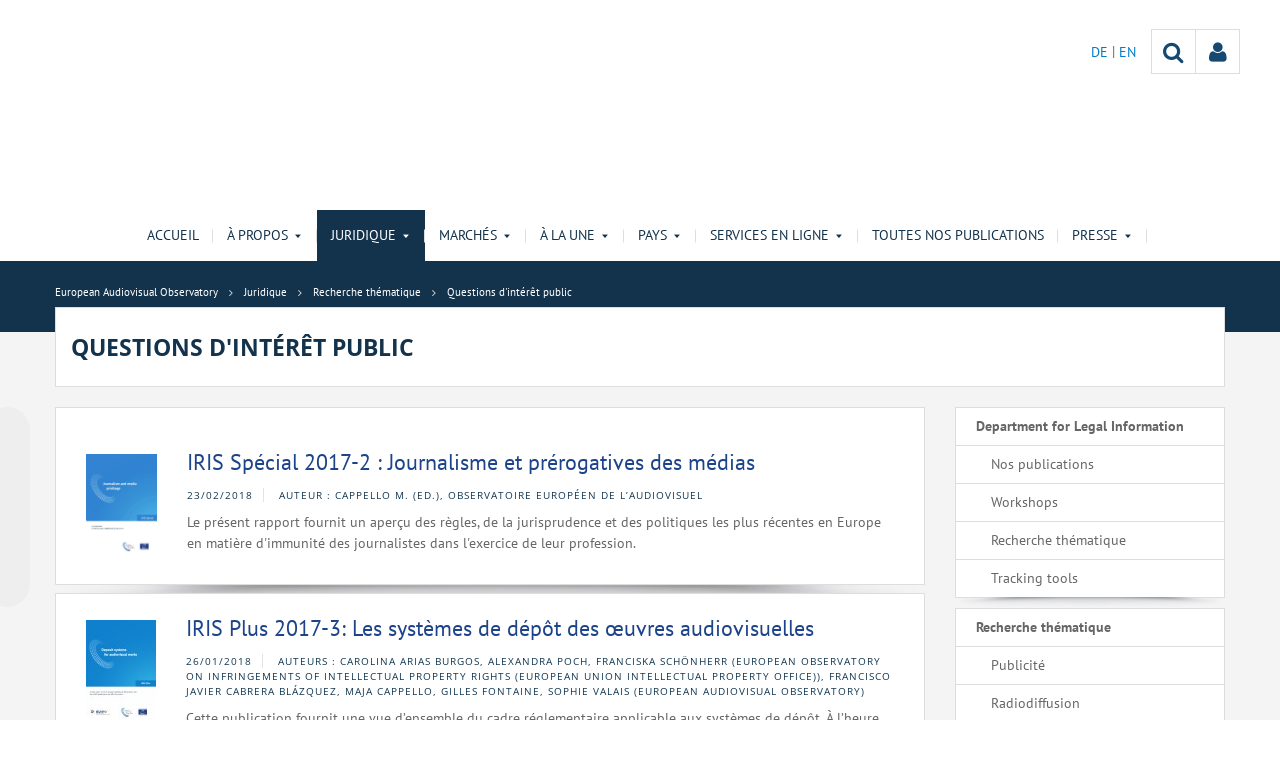

--- FILE ---
content_type: text/html;charset=UTF-8
request_url: https://www.obs.coe.int/fr/web/observatoire/in-the-public-interest?p_p_id=com_liferay_asset_publisher_web_portlet_AssetPublisherPortlet_INSTANCE_vHP4cDrUgWiD&p_p_lifecycle=0&p_p_state=normal&p_p_mode=view&_com_liferay_asset_publisher_web_portlet_AssetPublisherPortlet_INSTANCE_vHP4cDrUgWiD_redirect=%2Ffr%2Fweb%2Fobservatoire%2Fin-the-public-interest%3Fp_p_id%3Dcom_liferay_asset_publisher_web_portlet_AssetPublisherPortlet_INSTANCE_vHP4cDrUgWiD%26p_p_lifecycle%3D0%26p_p_state%3Dnormal%26p_p_mode%3Dview%26_com_liferay_asset_publisher_web_portlet_AssetPublisherPortlet_INSTANCE_vHP4cDrUgWiD_delta%3D10%26p_r_p_resetCur%3Dfalse%26_com_liferay_asset_publisher_web_portlet_AssetPublisherPortlet_INSTANCE_vHP4cDrUgWiD_cur%3D10&_com_liferay_asset_publisher_web_portlet_AssetPublisherPortlet_INSTANCE_vHP4cDrUgWiD_delta=10&p_r_p_resetCur=false&_com_liferay_asset_publisher_web_portlet_AssetPublisherPortlet_INSTANCE_vHP4cDrUgWiD_cur=4
body_size: 23486
content:


































	
		
			




























































<!DOCTYPE html>

<html class="aui ltr" dir="ltr" lang="fr-FR">

<head>
	<title>Questions d&#39;intérêt public - European Audiovisual Observatory</title>
	<meta charset="UTF-8">
	<meta http-equiv="X-UA-Compatible" content="IE=edge" />
	<meta content="initial-scale=1.0, width=device-width" name="viewport" />




































<meta content="text/html; charset=UTF-8" http-equiv="content-type" />












<script data-senna-track="permanent" src="/o/frontend-js-svg4everybody-web/index.js" type="text/javascript"></script>
<script data-senna-track="permanent" src="/combo?browserId=other&minifierType=js&languageId=fr_FR&t=1763710555111&/o/frontend-js-jquery-web/jquery/jquery.min.js&/o/frontend-js-jquery-web/jquery/init.js&/o/frontend-js-jquery-web/jquery/ajax.js&/o/frontend-js-jquery-web/jquery/bootstrap.bundle.min.js&/o/frontend-js-jquery-web/jquery/collapsible_search.js&/o/frontend-js-jquery-web/jquery/fm.js&/o/frontend-js-jquery-web/jquery/form.js&/o/frontend-js-jquery-web/jquery/popper.min.js&/o/frontend-js-jquery-web/jquery/side_navigation.js" type="text/javascript"></script>
<link data-senna-track="temporary" href="https://www.obs.coe.int/fr/web/observatoire/in-the-public-interest" rel="canonical" />
<link data-senna-track="temporary" href="https://www.obs.coe.int/fr/web/observatoire/in-the-public-interest" hreflang="fr-FR" rel="alternate" />
<link data-senna-track="temporary" href="https://www.obs.coe.int/de/web/observatoire/in-the-public-interest" hreflang="de-DE" rel="alternate" />
<link data-senna-track="temporary" href="https://www.obs.coe.int/en/web/observatoire/in-the-public-interest" hreflang="en-GB" rel="alternate" />
<link data-senna-track="temporary" href="https://www.obs.coe.int/en/web/observatoire/in-the-public-interest" hreflang="x-default" rel="alternate" />

<meta property="og:locale" content="fr_FR">
<meta property="og:locale:alternate" content="de_DE">
<meta property="og:locale:alternate" content="en_GB">
<meta property="og:locale:alternate" content="fr_FR">
<meta property="og:site_name" content="European Audiovisual Observatory">
<meta property="og:title" content="Questions d&#39;intérêt public - European Audiovisual Observatory - obs.coe.int">
<meta property="og:type" content="website">
<meta property="og:url" content="https://www.obs.coe.int/fr/web/observatoire/in-the-public-interest">
<meta property="og:image" content="https://www.obs.coe.int/documents/30909879/0/Untitled+design.png/734c508b-9ea2-38fe-17f2-cffac1a84015?version=1.0&amp;t=1737541904448&amp;imagePreview=1">

<meta property="og:image:secure_url" content="https://www.obs.coe.int/documents/30909879/0/Untitled+design.png/734c508b-9ea2-38fe-17f2-cffac1a84015?version=1.0&amp;t=1737541904448&amp;imagePreview=1">
<meta property="og:image:type" content="image/png">
<meta property="og:image:url" content="https://www.obs.coe.int/documents/30909879/0/Untitled+design.png/734c508b-9ea2-38fe-17f2-cffac1a84015?version=1.0&amp;t=1737541904448&amp;imagePreview=1">
<meta property="og:image:height" content="3456">
<meta property="og:image:width" content="11520">


<link href="https://www.obs.coe.int/o/coe-2014-theme/images/favicon.ico" rel="icon" />



<link class="lfr-css-file" data-senna-track="temporary" href="https://www.obs.coe.int/o/coe-2014-theme/css/clay.css?browserId=other&amp;themeId=coe2014_WAR_coe2014theme&amp;minifierType=css&amp;languageId=fr_FR&amp;t=1763105756000" id="liferayAUICSS" rel="stylesheet" type="text/css" />



<link data-senna-track="temporary" href="/o/frontend-css-web/main.css?browserId=other&amp;themeId=coe2014_WAR_coe2014theme&amp;minifierType=css&amp;languageId=fr_FR&amp;t=1758263353974" id="liferayPortalCSS" rel="stylesheet" type="text/css" />









	

	





	



	

		<link data-senna-track="temporary" href="/combo?browserId=other&amp;minifierType=&amp;themeId=coe2014_WAR_coe2014theme&amp;languageId=fr_FR&amp;com_liferay_asset_publisher_web_portlet_AssetPublisherPortlet_INSTANCE_vHP4cDrUgWiD:%2Fcss%2Fmain.css&amp;com_liferay_journal_content_web_portlet_JournalContentPortlet_INSTANCE_CkVL5eOCQVSh:%2Fcss%2Fmain.css&amp;com_liferay_product_navigation_product_menu_web_portlet_ProductMenuPortlet:%2Fcss%2Fmain.css&amp;t=1763105756000" id="d31b936f" rel="stylesheet" type="text/css" />

	







<script data-senna-track="temporary" type="text/javascript">
	// <![CDATA[
		var Liferay = Liferay || {};

		Liferay.Browser = {
			acceptsGzip: function() {
				return true;
			},

			

			getMajorVersion: function() {
				return 0;
			},

			getRevision: function() {
				return '';
			},
			getVersion: function() {
				return '';
			},

			

			isAir: function() {
				return false;
			},
			isChrome: function() {
				return false;
			},
			isEdge: function() {
				return false;
			},
			isFirefox: function() {
				return false;
			},
			isGecko: function() {
				return false;
			},
			isIe: function() {
				return false;
			},
			isIphone: function() {
				return false;
			},
			isLinux: function() {
				return false;
			},
			isMac: function() {
				return false;
			},
			isMobile: function() {
				return false;
			},
			isMozilla: function() {
				return false;
			},
			isOpera: function() {
				return false;
			},
			isRtf: function() {
				return false;
			},
			isSafari: function() {
				return false;
			},
			isSun: function() {
				return false;
			},
			isWebKit: function() {
				return false;
			},
			isWindows: function() {
				return false;
			}
		};

		Liferay.Data = Liferay.Data || {};

		Liferay.Data.ICONS_INLINE_SVG = true;

		Liferay.Data.NAV_SELECTOR = '#navigation';

		Liferay.Data.NAV_SELECTOR_MOBILE = '#navigationCollapse';

		Liferay.Data.isCustomizationView = function() {
			return false;
		};

		Liferay.Data.notices = [
			

			
		];

		Liferay.PortletKeys = {
			DOCUMENT_LIBRARY: 'com_liferay_document_library_web_portlet_DLPortlet',
			DYNAMIC_DATA_MAPPING: 'com_liferay_dynamic_data_mapping_web_portlet_DDMPortlet',
			ITEM_SELECTOR: 'com_liferay_item_selector_web_portlet_ItemSelectorPortlet'
		};

		Liferay.PropsValues = {
			JAVASCRIPT_SINGLE_PAGE_APPLICATION_TIMEOUT: 0,
			NTLM_AUTH_ENABLED: false,
			UPLOAD_SERVLET_REQUEST_IMPL_MAX_SIZE: 1019430400
		};

		Liferay.ThemeDisplay = {

			

			
				getLayoutId: function() {
					return '62';
				},

				

				getLayoutRelativeControlPanelURL: function() {
					return '/fr/group/observatoire/~/control_panel/manage?p_p_id=com_liferay_asset_publisher_web_portlet_AssetPublisherPortlet_INSTANCE_vHP4cDrUgWiD';
				},

				getLayoutRelativeURL: function() {
					return '/fr/web/observatoire/in-the-public-interest';
				},
				getLayoutURL: function() {
					return 'https://www.obs.coe.int/fr/web/observatoire/in-the-public-interest';
				},
				getParentLayoutId: function() {
					return '18';
				},
				isControlPanel: function() {
					return false;
				},
				isPrivateLayout: function() {
					return 'false';
				},
				isVirtualLayout: function() {
					return false;
				},
			

			getBCP47LanguageId: function() {
				return 'fr-FR';
			},
			getCanonicalURL: function() {

				

				return 'https\x3a\x2f\x2fwww\x2eobs\x2ecoe\x2eint\x2ffr\x2fweb\x2fobservatoire\x2fin-the-public-interest';
			},
			getCDNBaseURL: function() {
				return 'https://www.obs.coe.int';
			},
			getCDNDynamicResourcesHost: function() {
				return '';
			},
			getCDNHost: function() {
				return '';
			},
			getCompanyGroupId: function() {
				return '30851608';
			},
			getCompanyId: function() {
				return '30851566';
			},
			getDefaultLanguageId: function() {
				return 'en_GB';
			},
			getDoAsUserIdEncoded: function() {
				return '';
			},
			getLanguageId: function() {
				return 'fr_FR';
			},
			getParentGroupId: function() {
				return '30909879';
			},
			getPathContext: function() {
				return '';
			},
			getPathImage: function() {
				return '/image';
			},
			getPathJavaScript: function() {
				return '/o/frontend-js-web';
			},
			getPathMain: function() {
				return '/fr/c';
			},
			getPathThemeImages: function() {
				return 'https://www.obs.coe.int/o/coe-2014-theme/images';
			},
			getPathThemeRoot: function() {
				return '/o/coe-2014-theme';
			},
			getPlid: function() {
				return '32493306';
			},
			getPortalURL: function() {
				return 'https://www.obs.coe.int';
			},
			getRealUserId: function() {
				return '30851569';
			},
			getScopeGroupId: function() {
				return '30909879';
			},
			getScopeGroupIdOrLiveGroupId: function() {
				return '30909879';
			},
			getSessionId: function() {
				return '';
			},
			getSiteAdminURL: function() {
				return 'https://www.obs.coe.int/group/observatoire/~/control_panel/manage?p_p_lifecycle=0&p_p_state=maximized&p_p_mode=view';
			},
			getSiteGroupId: function() {
				return '30909879';
			},
			getURLControlPanel: function() {
				return '/fr/group/control_panel?refererPlid=32493306';
			},
			getURLHome: function() {
				return 'https\x3a\x2f\x2fwww\x2eobs\x2ecoe\x2eint\x2fweb\x2fobservatoire\x2fhome';
			},
			getUserEmailAddress: function() {
				return '';
			},
			getUserId: function() {
				return '30851569';
			},
			getUserName: function() {
				return '';
			},
			isAddSessionIdToURL: function() {
				return false;
			},
			isImpersonated: function() {
				return false;
			},
			isSignedIn: function() {
				return false;
			},

			isStagedPortlet: function() {
				
					
						return true;
					
					
			},

			isStateExclusive: function() {
				return false;
			},
			isStateMaximized: function() {
				return false;
			},
			isStatePopUp: function() {
				return false;
			}
		};

		var themeDisplay = Liferay.ThemeDisplay;

		Liferay.AUI = {

			

			getAvailableLangPath: function() {
				return 'available_languages.jsp?browserId=other&themeId=coe2014_WAR_coe2014theme&colorSchemeId=13&minifierType=js&languageId=fr_FR&t=1763995087071';
			},
			getCombine: function() {
				return true;
			},
			getComboPath: function() {
				return '/combo/?browserId=other&minifierType=&languageId=fr_FR&t=1763710550279&';
			},
			getDateFormat: function() {
				return '%d/%m/%Y';
			},
			getEditorCKEditorPath: function() {
				return '/o/frontend-editor-ckeditor-web';
			},
			getFilter: function() {
				var filter = 'raw';

				
					
						filter = 'min';
					
					

				return filter;
			},
			getFilterConfig: function() {
				var instance = this;

				var filterConfig = null;

				if (!instance.getCombine()) {
					filterConfig = {
						replaceStr: '.js' + instance.getStaticResourceURLParams(),
						searchExp: '\\.js$'
					};
				}

				return filterConfig;
			},
			getJavaScriptRootPath: function() {
				return '/o/frontend-js-web';
			},
			getLangPath: function() {
				return 'aui_lang.jsp?browserId=other&themeId=coe2014_WAR_coe2014theme&colorSchemeId=13&minifierType=js&languageId=fr_FR&t=1763710550279';
			},
			getPortletRootPath: function() {
				return '/html/portlet';
			},
			getStaticResourceURLParams: function() {
				return '?browserId=other&minifierType=&languageId=fr_FR&t=1763710550279';
			}
		};

		Liferay.authToken = 'kTpacnMC';

		

		Liferay.currentURL = '\x2ffr\x2fweb\x2fobservatoire\x2fin-the-public-interest\x3fp_p_id\x3dcom_liferay_asset_publisher_web_portlet_AssetPublisherPortlet_INSTANCE_vHP4cDrUgWiD\x26p_p_lifecycle\x3d0\x26p_p_state\x3dnormal\x26p_p_mode\x3dview\x26_com_liferay_asset_publisher_web_portlet_AssetPublisherPortlet_INSTANCE_vHP4cDrUgWiD_redirect\x3d\x252Ffr\x252Fweb\x252Fobservatoire\x252Fin-the-public-interest\x253Fp_p_id\x253Dcom_liferay_asset_publisher_web_portlet_AssetPublisherPortlet_INSTANCE_vHP4cDrUgWiD\x2526p_p_lifecycle\x253D0\x2526p_p_state\x253Dnormal\x2526p_p_mode\x253Dview\x2526_com_liferay_asset_publisher_web_portlet_AssetPublisherPortlet_INSTANCE_vHP4cDrUgWiD_delta\x253D10\x2526p_r_p_resetCur\x253Dfalse\x2526_com_liferay_asset_publisher_web_portlet_AssetPublisherPortlet_INSTANCE_vHP4cDrUgWiD_cur\x253D10\x26_com_liferay_asset_publisher_web_portlet_AssetPublisherPortlet_INSTANCE_vHP4cDrUgWiD_delta\x3d10\x26p_r_p_resetCur\x3dfalse\x26_com_liferay_asset_publisher_web_portlet_AssetPublisherPortlet_INSTANCE_vHP4cDrUgWiD_cur\x3d4';
		Liferay.currentURLEncoded = '\x252Ffr\x252Fweb\x252Fobservatoire\x252Fin-the-public-interest\x253Fp_p_id\x253Dcom_liferay_asset_publisher_web_portlet_AssetPublisherPortlet_INSTANCE_vHP4cDrUgWiD\x2526p_p_lifecycle\x253D0\x2526p_p_state\x253Dnormal\x2526p_p_mode\x253Dview\x2526_com_liferay_asset_publisher_web_portlet_AssetPublisherPortlet_INSTANCE_vHP4cDrUgWiD_redirect\x253D\x25252Ffr\x25252Fweb\x25252Fobservatoire\x25252Fin-the-public-interest\x25253Fp_p_id\x25253Dcom_liferay_asset_publisher_web_portlet_AssetPublisherPortlet_INSTANCE_vHP4cDrUgWiD\x252526p_p_lifecycle\x25253D0\x252526p_p_state\x25253Dnormal\x252526p_p_mode\x25253Dview\x252526_com_liferay_asset_publisher_web_portlet_AssetPublisherPortlet_INSTANCE_vHP4cDrUgWiD_delta\x25253D10\x252526p_r_p_resetCur\x25253Dfalse\x252526_com_liferay_asset_publisher_web_portlet_AssetPublisherPortlet_INSTANCE_vHP4cDrUgWiD_cur\x25253D10\x2526_com_liferay_asset_publisher_web_portlet_AssetPublisherPortlet_INSTANCE_vHP4cDrUgWiD_delta\x253D10\x2526p_r_p_resetCur\x253Dfalse\x2526_com_liferay_asset_publisher_web_portlet_AssetPublisherPortlet_INSTANCE_vHP4cDrUgWiD_cur\x253D4';
	// ]]>
</script>

<script src="/o/js_loader_config?t=1763710555099" type="text/javascript"></script>
<script data-senna-track="permanent" src="/combo?browserId=other&minifierType=js&languageId=fr_FR&t=1763710550279&/o/frontend-js-aui-web/aui/aui/aui.js&/o/frontend-js-aui-web/liferay/modules.js&/o/frontend-js-aui-web/liferay/aui_sandbox.js&/o/frontend-js-aui-web/aui/attribute-base/attribute-base.js&/o/frontend-js-aui-web/aui/attribute-complex/attribute-complex.js&/o/frontend-js-aui-web/aui/attribute-core/attribute-core.js&/o/frontend-js-aui-web/aui/attribute-observable/attribute-observable.js&/o/frontend-js-aui-web/aui/attribute-extras/attribute-extras.js&/o/frontend-js-aui-web/aui/event-custom-base/event-custom-base.js&/o/frontend-js-aui-web/aui/event-custom-complex/event-custom-complex.js&/o/frontend-js-aui-web/aui/oop/oop.js&/o/frontend-js-aui-web/aui/aui-base-lang/aui-base-lang.js&/o/frontend-js-aui-web/liferay/dependency.js&/o/frontend-js-aui-web/liferay/util.js&/o/frontend-js-web/loader/config.js&/o/frontend-js-web/loader/loader.js&/o/frontend-js-web/liferay/dom_task_runner.js&/o/frontend-js-web/liferay/events.js&/o/frontend-js-web/liferay/lazy_load.js&/o/frontend-js-web/liferay/liferay.js&/o/frontend-js-web/liferay/global.bundle.js&/o/frontend-js-web/liferay/portlet.js&/o/frontend-js-web/liferay/workflow.js" type="text/javascript"></script>




	

	<script data-senna-track="temporary" src="/o/js_bundle_config?t=1763710566163" type="text/javascript"></script>


<script data-senna-track="temporary" type="text/javascript">
	// <![CDATA[
		
			
				
		

		

		
	// ]]>
</script>





	
		

			

			
		
		



	
		

			

			
		
	












	

	





	



	













	
		<link data-senna-track="temporary" rel="canonical" href="https://www.obs.coe.int/fr/web/observatoire/in-the-public-interest?p_p_id=com_liferay_asset_publisher_web_portlet_AssetPublisherPortlet_INSTANCE_vHP4cDrUgWiD&amp;p_p_lifecycle=0&amp;p_p_state=normal&amp;p_p_mode=view&amp;_com_liferay_asset_publisher_web_portlet_AssetPublisherPortlet_INSTANCE_vHP4cDrUgWiD_redirect=%2Ffr%2Fweb%2Fobservatoire%2Fin-the-public-interest%3Fp_p_id%3Dcom_liferay_asset_publisher_web_portlet_AssetPublisherPortlet_INSTANCE_vHP4cDrUgWiD%26p_p_lifecycle%3D0%26p_p_state%3Dnormal%26p_p_mode%3Dview%26_com_liferay_asset_publisher_web_portlet_AssetPublisherPortlet_INSTANCE_vHP4cDrUgWiD_delta%3D10%26p_r_p_resetCur%3Dfalse%26_com_liferay_asset_publisher_web_portlet_AssetPublisherPortlet_INSTANCE_vHP4cDrUgWiD_cur%3D10&amp;_com_liferay_asset_publisher_web_portlet_AssetPublisherPortlet_INSTANCE_vHP4cDrUgWiD_delta=10&amp;p_r_p_resetCur=false&amp;_com_liferay_asset_publisher_web_portlet_AssetPublisherPortlet_INSTANCE_vHP4cDrUgWiD_cur=3#p_com_liferay_asset_publisher_web_portlet_AssetPublisherPortlet_INSTANCE_vHP4cDrUgWiD">
	
		<link data-senna-track="temporary" rel="prev" href="https://www.obs.coe.int/fr/web/observatoire/in-the-public-interest?p_p_id=com_liferay_asset_publisher_web_portlet_AssetPublisherPortlet_INSTANCE_vHP4cDrUgWiD&amp;p_p_lifecycle=0&amp;p_p_state=normal&amp;p_p_mode=view&amp;_com_liferay_asset_publisher_web_portlet_AssetPublisherPortlet_INSTANCE_vHP4cDrUgWiD_redirect=%2Ffr%2Fweb%2Fobservatoire%2Fin-the-public-interest%3Fp_p_id%3Dcom_liferay_asset_publisher_web_portlet_AssetPublisherPortlet_INSTANCE_vHP4cDrUgWiD%26p_p_lifecycle%3D0%26p_p_state%3Dnormal%26p_p_mode%3Dview%26_com_liferay_asset_publisher_web_portlet_AssetPublisherPortlet_INSTANCE_vHP4cDrUgWiD_delta%3D10%26p_r_p_resetCur%3Dfalse%26_com_liferay_asset_publisher_web_portlet_AssetPublisherPortlet_INSTANCE_vHP4cDrUgWiD_cur%3D10&amp;_com_liferay_asset_publisher_web_portlet_AssetPublisherPortlet_INSTANCE_vHP4cDrUgWiD_delta=10&amp;p_r_p_resetCur=false&amp;_com_liferay_asset_publisher_web_portlet_AssetPublisherPortlet_INSTANCE_vHP4cDrUgWiD_cur=3#p_com_liferay_asset_publisher_web_portlet_AssetPublisherPortlet_INSTANCE_vHP4cDrUgWiD">
	
		<link data-senna-track="temporary" rel="next" href="https://www.obs.coe.int/fr/web/observatoire/in-the-public-interest?p_p_id=com_liferay_asset_publisher_web_portlet_AssetPublisherPortlet_INSTANCE_vHP4cDrUgWiD&amp;p_p_lifecycle=0&amp;p_p_state=normal&amp;p_p_mode=view&amp;_com_liferay_asset_publisher_web_portlet_AssetPublisherPortlet_INSTANCE_vHP4cDrUgWiD_redirect=%2Ffr%2Fweb%2Fobservatoire%2Fin-the-public-interest%3Fp_p_id%3Dcom_liferay_asset_publisher_web_portlet_AssetPublisherPortlet_INSTANCE_vHP4cDrUgWiD%26p_p_lifecycle%3D0%26p_p_state%3Dnormal%26p_p_mode%3Dview%26_com_liferay_asset_publisher_web_portlet_AssetPublisherPortlet_INSTANCE_vHP4cDrUgWiD_delta%3D10%26p_r_p_resetCur%3Dfalse%26_com_liferay_asset_publisher_web_portlet_AssetPublisherPortlet_INSTANCE_vHP4cDrUgWiD_cur%3D10&amp;_com_liferay_asset_publisher_web_portlet_AssetPublisherPortlet_INSTANCE_vHP4cDrUgWiD_delta=10&amp;p_r_p_resetCur=false&amp;_com_liferay_asset_publisher_web_portlet_AssetPublisherPortlet_INSTANCE_vHP4cDrUgWiD_cur=5#p_com_liferay_asset_publisher_web_portlet_AssetPublisherPortlet_INSTANCE_vHP4cDrUgWiD">
	









<link class="lfr-css-file" data-senna-track="temporary" href="https://www.obs.coe.int/o/coe-2014-theme/css/main.css?browserId=other&amp;themeId=coe2014_WAR_coe2014theme&amp;minifierType=css&amp;languageId=fr_FR&amp;t=1763105756000" id="liferayThemeCSS" rel="stylesheet" type="text/css" />




	<style data-senna-track="temporary" type="text/css">
		/*menu dxp*/
@media (max-width: 991px) {
	#obs-menu .navbar-nav .has-sub > a:after {
		content: "\0025BC";
		transform: scale(1,0.6);
		display: inline-block;
		font-size: 15px;
		right: 15px;
		position: absolute;
	}
}

@media (max-width: 600px) {
	.logConnect {
		position: absolute;
		width: auto;
		right: 10px;
	}

	header #header__logo {
		margin-top: 20px;
	}
}

.aui body #content .portlet-topper .portlet-title .portlet-title-text:empty {
margin: 0 !important;
}

/*View all*/
.aui .obs .no-padding .view-all {
    margin-top: -20px;
    margin-left: -1px;
    border-left: 1px solid #DDDDDD;
    margin-right: -1px;
    border-right: 1px solid #dddddd;
}

/*CSS background portlets*/
/*CSS background portlets*/
.aui .colored1 .portlet, .portlet-boundary .colored1 .portlet,
.aui body #content .colored1  .portlet-title .portlet-title-text {
background-color: #F4F4F4 !important;
}
.aui .colored2 .portlet, .portlet-boundary .colored2 .portlet,
.aui body #content .colored2  .portlet-title .portlet-title-text {
background-color: #DDDDDD !important;
}
.aui .colored3 .portlet, .portlet-boundary .colored3 .portlet,
.aui body #content .colored3  .portlet-title .portlet-title-text {
background-color: #3E4143 !important;
}
.aui .colored4 .portlet, .portlet-boundary .colored4 .portlet,
.aui body #content .colored4  .portlet-title .portlet-title-text {
background-color: #13334D !important;
}
.aui .colored5 .portlet, .portlet-boundary .colored5 .portlet,
.aui body #content .colored5  .portlet-title .portlet-title-text {
background-color: #11456E !important;
}
.aui .colored6 .portlet, .portlet-boundary .colored6 .portlet,
.aui body #content .colored6  .portlet-title .portlet-title-text {
background-color: #2168A7 !important;
}
.aui .colored7 .portlet, .portlet-boundary .colored7 .portlet,
.aui body #content .colored7  .portlet-title .portlet-title-text {
background-color: #08194A !important;
}
.aui body #content .colored3 .portlet-title .portlet-title-text,
.aui .colored3 .portlet-body *,
.aui body #content .colored4 .portlet-title .portlet-title-text,
.aui .colored4 .portlet-body *,
.aui body #content .colored5 .portlet-title .portlet-title-text,
.aui .colored5 .portlet-body *,
.aui body #content .colored6 .portlet-title .portlet-title-text,
.aui .colored6 .portlet-body *,
.aui body #content .colored7 .portlet-title .portlet-title-text,
.aui .colored7 .portlet-body *
  {
color: #fff;
}

/*portlet services*/
.springgreen .item {
  background-color: #99D61F; }

.springgreen :hover .service__content {
  background-color: #99D61F; }

.darkgreen .item {
  background-color: #62895a; }

.darkgreen:hover .service__content {
  background-color: #62895a; }

.pastelpurple .item {
  background-color: #AF509F; }

.pastelpurple :hover .service__content {
  background-color: #AF509F; }

.cyandark .item {
  background-color: #009a9a; }

.cyandark:hover .service__content {
  background-color: #009a9a; }

.testcolor .item {
  background-color: #62895a; }

.testcolor:hover .service__content {
  background-color: #62895a; }
	</style>





	<style data-senna-track="temporary" type="text/css">

		

			

		

			

				

					

#p_p_id_com_liferay_site_navigation_site_map_web_portlet_SiteNavigationSiteMapPortlet_INSTANCE_Tcixhr7sCWsL_ .portlet-content {

}




				

			

		

			

				

					

#p_p_id_com_liferay_asset_publisher_web_portlet_AssetPublisherPortlet_INSTANCE_vHP4cDrUgWiD_ .portlet-content {

}




				

			

		

			

				

					

#p_p_id_com_liferay_journal_content_web_portlet_JournalContentPortlet_INSTANCE_CkVL5eOCQVSh_ .portlet-content {

}




				

			

		

			

				

					

#p_p_id_com_liferay_site_navigation_site_map_web_portlet_SiteNavigationSiteMapPortlet_INSTANCE_FjM3iOKEKcKR_ .portlet-content {

}




				

			

		

			

				

					

#p_p_id_com_liferay_journal_content_web_portlet_JournalContentPortlet_INSTANCE_a6aA63xvwixD_ .portlet-content {

}





				

			

		

			

		

			

		

	</style>


<style data-senna-track="temporary" type="text/css">
</style>


























<script data-senna-track="temporary" type="text/javascript">
	if (window.Analytics) {
		window._com_liferay_document_library_analytics_isViewFileEntry = false;
	}
</script>







<script type="text/javascript">
// <![CDATA[
Liferay.on(
	'ddmFieldBlur', function(event) {
		if (window.Analytics) {
			Analytics.send(
				'fieldBlurred',
				'Form',
				{
					fieldName: event.fieldName,
					focusDuration: event.focusDuration,
					formId: event.formId,
					formPageTitle: event.formPageTitle,
					page: event.page,
					title: event.title
				}
			);
		}
	}
);

Liferay.on(
	'ddmFieldFocus', function(event) {
		if (window.Analytics) {
			Analytics.send(
				'fieldFocused',
				'Form',
				{
					fieldName: event.fieldName,
					formId: event.formId,
					formPageTitle: event.formPageTitle,
					page: event.page,
					title: event.title
				}
			);
		}
	}
);

Liferay.on(
	'ddmFormPageShow', function(event) {
		if (window.Analytics) {
			Analytics.send(
				'pageViewed',
				'Form',
				{
					formId: event.formId,
					formPageTitle: event.formPageTitle,
					page: event.page,
					title: event.title
				}
			);
		}
	}
);

Liferay.on(
	'ddmFormSubmit', function(event) {
		if (window.Analytics) {
			Analytics.send(
				'formSubmitted',
				'Form',
				{
					formId: event.formId,
					title: event.title
				}
			);
		}
	}
);

Liferay.on(
	'ddmFormView', function(event) {
		if (window.Analytics) {
			Analytics.send(
				'formViewed',
				'Form',
				{
					formId: event.formId,
					title: event.title
				}
			);
		}
	}
);
// ]]>
</script>




    <script>
         var layoutCategories = [];
    </script>



    <link rel="apple-touch-icon" sizes="180x180" href="https://www.obs.coe.int/o/coe-2014-theme/images/favicon/obs/apple-touch-icon.png">
    <link rel="icon" type="image/png" sizes="32x32" href="https://www.obs.coe.int/o/coe-2014-theme/images/favicon/obs/favicon-32x32.png">
    <link rel="icon" type="image/png" sizes="16x16" href="https://www.obs.coe.int/o/coe-2014-theme/images/favicon/obs/favicon-16x16.png">
    <link rel="manifest" href="https://www.obs.coe.int/o/coe-2014-theme/images/favicon/obs/site.webmanifest">
    <link rel="mask-icon" href="https://www.obs.coe.int/o/coe-2014-theme/images/favicon/obs/safari-pinned-tab.svg" color="#13334d">
    <link rel="shortcut icon" href="https://www.obs.coe.int/o/coe-2014-theme/images/favicon/obs/favicon.ico">
    <meta name="msapplication-TileColor" content="#da532c">
    <meta name="msapplication-config" content="https://www.obs.coe.int/o/coe-2014-theme/images/favicon/obs/browserconfig.xml">
    <meta name="theme-color" content="#ffffff">




	<link href="https://static.coe.int/css/coe-2014-theme/hotfix.dxp.css?t=1764026769370" rel="stylesheet" type="text/css">

</head>

<body data-elastic-exclude class="other controls-visible corpo1 yui3-skin-sam signed-out public-page site obs">
















































	<nav aria-label="Liens rapides" class="quick-access-nav" id="ezbv_quickAccessNav">
		<h1 class="hide-accessible">Navigation</h1>

		<ul>
			
				<li><a href="#main-content">Saut au contenu</a></li>
			

			
		</ul>
	</nav>













































































<div id="coe" class="lang-fr type-obs">


<header>
	<div id="obs-banner">
		<div class="container">
			<a id="header__logo" href="https://www.obs.coe.int"> </a>
			<nav class="top-right-nav  d-none d-lg-block">
				<a href="https://www.obs.coe.int/fr/c/portal/login?p_l_id=32493306"><div class="icoPersonne"><i class="icon icon-user" aria-hidden="true"></i></div></a>

				<a class="icoRecherche" href="/web/observatoire/search"><i class="icon icon-search" aria-hidden="true"></i></a>







































	

	<div class="portlet-boundary portlet-boundary_com_liferay_site_navigation_language_web_portlet_SiteNavigationLanguagePortlet_  portlet-static portlet-static-end portlet-barebone portlet-language " id="p_p_id_com_liferay_site_navigation_language_web_portlet_SiteNavigationLanguagePortlet_INSTANCE_portlet_com_liferay_site_navigation_language_web_portlet_SiteNavigationLanguagePortlet_obs_2014_">
		<span id="p_com_liferay_site_navigation_language_web_portlet_SiteNavigationLanguagePortlet_INSTANCE_portlet_com_liferay_site_navigation_language_web_portlet_SiteNavigationLanguagePortlet_obs_2014"></span>




	

	
		
			




































	
		



<section class="portlet" id="portlet_com_liferay_site_navigation_language_web_portlet_SiteNavigationLanguagePortlet_INSTANCE_portlet_com_liferay_site_navigation_language_web_portlet_SiteNavigationLanguagePortlet_obs_2014" >


    <div class="portlet-header">
        <div class="autofit-col autofit-col-end">
            <div class="autofit-section">
            </div>
        </div>
    </div>

	<div class="portlet-content">
		
			<div class=" portlet-content-container">
				


	<div class="portlet-body">



	
		
			
				
					

















































	

				

				
					
						


	

		

































































	

		    <ul id="lang-desktop">
				<li>
					<a href="/fr/c/portal/update_language?p_l_id=32493306&redirect=%2Ffr%2Fweb%2Fobservatoire%2Fin-the-public-interest%3Fp_p_id%3Dcom_liferay_asset_publisher_web_portlet_AssetPublisherPortlet_INSTANCE_vHP4cDrUgWiD%26p_p_lifecycle%3D0%26p_p_state%3Dnormal%26p_p_mode%3Dview%26_com_liferay_asset_publisher_web_portlet_AssetPublisherPortlet_INSTANCE_vHP4cDrUgWiD_redirect%3D%252Ffr%252Fweb%252Fobservatoire%252Fin-the-public-interest%253Fp_p_id%253Dcom_liferay_asset_publisher_web_portlet_AssetPublisherPortlet_INSTANCE_vHP4cDrUgWiD%2526p_p_lifecycle%253D0%2526p_p_state%253Dnormal%2526p_p_mode%253Dview%2526_com_liferay_asset_publisher_web_portlet_AssetPublisherPortlet_INSTANCE_vHP4cDrUgWiD_delta%253D10%2526p_r_p_resetCur%253Dfalse%2526_com_liferay_asset_publisher_web_portlet_AssetPublisherPortlet_INSTANCE_vHP4cDrUgWiD_cur%253D10%26_com_liferay_asset_publisher_web_portlet_AssetPublisherPortlet_INSTANCE_vHP4cDrUgWiD_delta%3D10%26p_r_p_resetCur%3Dfalse%26_com_liferay_asset_publisher_web_portlet_AssetPublisherPortlet_INSTANCE_vHP4cDrUgWiD_cur%3D4&languageId=de_DE" class="language-entry" lang="de-DE" localizeLabel="false">
					DE 
					</a>
				</li>
				<li>
					<a href="/fr/c/portal/update_language?p_l_id=32493306&redirect=%2Ffr%2Fweb%2Fobservatoire%2Fin-the-public-interest%3Fp_p_id%3Dcom_liferay_asset_publisher_web_portlet_AssetPublisherPortlet_INSTANCE_vHP4cDrUgWiD%26p_p_lifecycle%3D0%26p_p_state%3Dnormal%26p_p_mode%3Dview%26_com_liferay_asset_publisher_web_portlet_AssetPublisherPortlet_INSTANCE_vHP4cDrUgWiD_redirect%3D%252Ffr%252Fweb%252Fobservatoire%252Fin-the-public-interest%253Fp_p_id%253Dcom_liferay_asset_publisher_web_portlet_AssetPublisherPortlet_INSTANCE_vHP4cDrUgWiD%2526p_p_lifecycle%253D0%2526p_p_state%253Dnormal%2526p_p_mode%253Dview%2526_com_liferay_asset_publisher_web_portlet_AssetPublisherPortlet_INSTANCE_vHP4cDrUgWiD_delta%253D10%2526p_r_p_resetCur%253Dfalse%2526_com_liferay_asset_publisher_web_portlet_AssetPublisherPortlet_INSTANCE_vHP4cDrUgWiD_cur%253D10%26_com_liferay_asset_publisher_web_portlet_AssetPublisherPortlet_INSTANCE_vHP4cDrUgWiD_delta%3D10%26p_r_p_resetCur%3Dfalse%26_com_liferay_asset_publisher_web_portlet_AssetPublisherPortlet_INSTANCE_vHP4cDrUgWiD_cur%3D4&languageId=en_GB" class="language-entry" lang="en-GB" localizeLabel="false">
					EN 
					</a>
				</li>
		</ul>



	
	
					
				
			
		
	
	


	</div>

			</div>
		
	</div>
</section>
	

		
		







	</div>






			</nav>
			<button id="menuBurger"
				aria-controls="navigation" 
				aria-expanded="false" 
				class="btn-monospaced ml-auto navbar-toggler d-block d-lg-none" 
				data-target="#navigationCollapse" 
				data-toggle="collapse" 
				type="button">
				<span class="icon-reorder"></span>
			</button>
			
		</div>
		<script>
		/*$( document ).ready(function() {
			$('#menuBurger').click(function() {
				$($(this).data('target')).slideToggle();
			})
		});*/
		</script>
	</div>
</header>	 
<div id="navigationCollapse" class="obs-menu collapse navbar-collapse">
	<div id="obs-menu">
		<div class="container">
			<ul aria-label="Pages du site" class="navbar-nav mr-auto" role="menubar">
						<li>
								<a href="https://www.obs.coe.int/fr/web/observatoire/home">
							Accueil
							</a>
						</li>
						<li class="has-sub">
								<a href="https://www.obs.coe.int/fr/web/observatoire/about" role="button" aria-haspopup="true" aria-expanded="false">
							À propos
									<i class="chevron"></i>
							</a>
							<ul class="sub">
	<li class="">
		<a class="item" href="https://www.obs.coe.int/fr/web/observatoire/what-we-do" role="button" aria-haspopup="true" aria-expanded="false">
			<span>Que faisons-nous ?</span>
		</a>
	</li>
	<li class="">
		<a class="item" href="https://www.obs.coe.int/fr/web/observatoire/organisation" role="button" aria-haspopup="true" aria-expanded="false">
			<span>Organisation</span>
		</a>
	</li>
	<li class="">
		<a class="item" href="https://www.obs.coe.int/fr/web/observatoire/members-/-executive-council" role="button" aria-haspopup="true" aria-expanded="false">
			<span>Membres / Conseil exécutif</span>
		</a>
	</li>
	<li class="">
		<a class="item" href="https://www.obs.coe.int/fr/web/observatoire/advisory-committee" role="button" aria-haspopup="true" aria-expanded="false">
			<span>Comité consultatif</span>
		</a>
	</li>
	<li class="">
		<a class="item" href="https://www.obs.coe.int/fr/web/observatoire/network" role="button" aria-haspopup="true" aria-expanded="false">
			<span>Réseau</span>
		</a>
	</li>
	<li class="">
		<a class="item" href="https://www.obs.coe.int/fr/web/observatoire/events" role="button" aria-haspopup="true" aria-expanded="false">
			<span>Événements</span>
		</a>
	</li>
	<li class="">
		<a class="item" href="https://www.obs.coe.int/fr/web/observatoire/presidency-public-events" role="button" aria-haspopup="true" aria-expanded="false">
			<span>Conférences de la Présidence</span>
		</a>
	</li>
	<li class="">
		<a class="item" href="https://www.obs.coe.int/fr/web/observatoire/team" role="button" aria-haspopup="true" aria-expanded="false">
			<span>Équipe</span>
		</a>
	</li>
	<li class="">
		<a class="item" href="https://www.obs.coe.int/fr/web/observatoire/timeline" role="button" aria-haspopup="true" aria-expanded="false">
			<span>Chronologie de l’Observatoire</span>
		</a>
	</li>
	<li class="has-sub">
		<a class="item" href="https://www.obs.coe.int/fr/web/observatoire/villa" role="button" aria-haspopup="true" aria-expanded="false">
			<span>Villa Schutzenberger</span>
		</a>
		<ul class="sub subchild-menu">
	<li class="">
		<a class="item" href="https://www.obs.coe.int/fr/web/observatoire/virtual-visits" role="button" aria-haspopup="true" aria-expanded="false">
			<span>Visite de la Villa Schutzenberger</span>
		</a>
	</li>
		</ul>
	</li>
							</ul>
						</li>
						<li class="has-sub">
								<a class="active" href="https://www.obs.coe.int/fr/web/observatoire/legal" role="button" aria-haspopup="true" aria-expanded="false">
							Juridique
									<i class="chevron"></i>
							</a>
							<ul class="sub">
	<li class="has-sub">
		<a class="item" href="https://www.obs.coe.int/fr/web/observatoire/our-publications" role="button" aria-haspopup="true" aria-expanded="false">
			<span>Nos publications</span>
		</a>
		<ul class="sub subchild-menu">
	<li class="">
		<a class="item" href="https://www.obs.coe.int/fr/web/observatoire/avmsdigest" role="button" aria-haspopup="true" aria-expanded="false">
			<span>AVMSDigest</span>
		</a>
	</li>
	<li class="">
		<a class="item" href="https://www.obs.coe.int/fr/web/observatoire/iris-newsletter" role="button" aria-haspopup="true" aria-expanded="false">
			<span>IRIS Newsletter</span>
		</a>
	</li>
	<li class="">
		<a class="item" href="https://www.obs.coe.int/fr/web/observatoire/iris-reports" role="button" aria-haspopup="true" aria-expanded="false">
			<span>IRIS Reports</span>
		</a>
	</li>
	<li class="">
		<a class="item" href="https://www.obs.coe.int/fr/web/observatoire/mapping-reports" role="button" aria-haspopup="true" aria-expanded="false">
			<span>Rapports de Cartographie</span>
		</a>
	</li>
		</ul>
	</li>
	<li class="">
		<a class="item" href="https://www.obs.coe.int/fr/web/observatoire/workshops" role="button" aria-haspopup="true" aria-expanded="false">
			<span>Workshops</span>
		</a>
	</li>
	<li class="active has-sub">
		<a class="item" href="https://www.obs.coe.int/fr/web/observatoire/thematic-search" role="button" aria-haspopup="true" aria-expanded="false">
			<span>Recherche thématique</span>
		</a>
		<ul class="sub subchild-menu">
	<li class="">
		<a class="item" href="https://www.obs.coe.int/fr/web/observatoire/advertising" role="button" aria-haspopup="true" aria-expanded="false">
			<span>Publicité</span>
		</a>
	</li>
	<li class="">
		<a class="item" href="https://www.obs.coe.int/fr/web/observatoire/broadcasting" role="button" aria-haspopup="true" aria-expanded="false">
			<span>Radiodiffusion</span>
		</a>
	</li>
	<li class="">
		<a class="item" href="https://www.obs.coe.int/fr/web/observatoire/cinema" role="button" aria-haspopup="true" aria-expanded="false">
			<span>Cinéma</span>
		</a>
	</li>
	<li class="">
		<a class="item" href="https://www.obs.coe.int/fr/web/observatoire/communication" role="button" aria-haspopup="true" aria-expanded="false">
			<span>Communications</span>
		</a>
	</li>
	<li class="">
		<a class="item" href="https://www.obs.coe.int/fr/web/observatoire/copyright" role="button" aria-haspopup="true" aria-expanded="false">
			<span>Droit d&#39;auteur</span>
		</a>
	</li>
	<li class="">
		<a class="item" href="https://www.obs.coe.int/fr/web/observatoire/digital-services-act-package" role="button" aria-haspopup="true" aria-expanded="false">
			<span>Digital Services Act Package</span>
		</a>
	</li>
	<li class="active ">
		<a class="item" href="https://www.obs.coe.int/fr/web/observatoire/in-the-public-interest" role="button" aria-haspopup="true" aria-expanded="false">
			<span>Questions d&#39;intérêt public</span>
		</a>
	</li>
	<li class="">
		<a class="item" href="https://www.obs.coe.int/fr/web/observatoire/on-demand-services" role="button" aria-haspopup="true" aria-expanded="false">
			<span>Services à la demande</span>
		</a>
	</li>
	<li class="">
		<a class="item" href="https://www.obs.coe.int/fr/web/observatoire/regulatory-structures" role="button" aria-haspopup="true" aria-expanded="false">
			<span>Structures de réglementation</span>
		</a>
	</li>
	<li class="">
		<a class="item" href="https://www.obs.coe.int/fr/web/observatoire/tax-law" role="button" aria-haspopup="true" aria-expanded="false">
			<span>Droit fiscal</span>
		</a>
	</li>
		</ul>
	</li>
	<li class="has-sub">
		<a class="item" href="https://www.obs.coe.int/fr/web/observatoire/tracking-tools" role="button" aria-haspopup="true" aria-expanded="false">
			<span>Tracking tools</span>
		</a>
		<ul class="sub subchild-menu">
	<li class="">
		<a class="item" href="https://www.obs.coe.int/fr/web/observatoire/avmsd-tracking" role="button" aria-haspopup="true" aria-expanded="false">
			<span>Suivi de la version révisée de la transposition de la Directive SMAV</span>
		</a>
	</li>
	<li class="">
		<a class="item" href="https://www.obs.coe.int/fr/web/observatoire/promotion-of-european-works" role="button" aria-haspopup="true" aria-expanded="false">
			<span>Promotion of European works - OPUS</span>
		</a>
	</li>
	<li class="">
		<a class="item" href="https://rm.coe.int/contributors-by-levies-for-av-content-complete-version/1680af75b8" role="button" aria-haspopup="true" aria-expanded="false">
			<span>Levies to film funds</span>
		</a>
	</li>
	<li class="">
		<a class="item" href="https://rm.coe.int/psm-tables-april-2025/1680b5436b" role="button" aria-haspopup="true" aria-expanded="false">
			<span>Public Service Media</span>
		</a>
	</li>
		</ul>
	</li>
							</ul>
						</li>
						<li class="has-sub">
								<a href="https://www.obs.coe.int/fr/web/observatoire/industry" role="button" aria-haspopup="true" aria-expanded="false">
							Marchés
									<i class="chevron"></i>
							</a>
							<ul class="sub">
	<li class="">
		<a class="item" href="https://www.obs.coe.int/fr/web/observatoire/industry/key-trends" role="button" aria-haspopup="true" aria-expanded="false">
			<span>Tendances clés rapport</span>
		</a>
	</li>
	<li class="">
		<a class="item" href="https://www.obs.coe.int/fr/web/observatoire/industry/focus" role="button" aria-haspopup="true" aria-expanded="false">
			<span>Focus rapport -  Tendances du marché mondial du film</span>
		</a>
	</li>
	<li class="">
		<a class="item" href="https://www.obs.coe.int/fr/web/observatoire/industry/film" role="button" aria-haspopup="true" aria-expanded="false">
			<span>Film</span>
		</a>
	</li>
	<li class="">
		<a class="item" href="https://www.obs.coe.int/fr/web/observatoire/industry/television" role="button" aria-haspopup="true" aria-expanded="false">
			<span>Télévision</span>
		</a>
	</li>
	<li class="">
		<a class="item" href="https://www.obs.coe.int/fr/web/observatoire/industry/home-video-and-vod" role="button" aria-haspopup="true" aria-expanded="false">
			<span>VOD</span>
		</a>
	</li>
	<li class="">
		<a class="item" href="https://www.obs.coe.int/fr/web/observatoire/key-actors" role="button" aria-haspopup="true" aria-expanded="false">
			<span>Acteurs clés</span>
		</a>
	</li>
	<li class="">
		<a class="item" href="https://www.obs.coe.int/fr/web/observatoire/gender" role="button" aria-haspopup="true" aria-expanded="false">
			<span>Genre</span>
		</a>
	</li>
	<li class="">
		<a class="item" href="https://www.obs.coe.int/fr/web/observatoire/industry/children" role="button" aria-haspopup="true" aria-expanded="false">
			<span>Enfants</span>
		</a>
	</li>
	<li class="">
		<a class="item" href="https://www.obs.coe.int/fr/web/observatoire/industry/public-funding" role="button" aria-haspopup="true" aria-expanded="false">
			<span>Fonds d&#39;aide publics</span>
		</a>
	</li>
	<li class="">
		<a class="item" href="https://www.obs.coe.int/fr/web/observatoire/industry/national-reports" role="button" aria-haspopup="true" aria-expanded="false">
			<span>Rapports nationaux</span>
		</a>
	</li>
							</ul>
						</li>
						<li class="has-sub">
								<a href="https://www.obs.coe.int/fr/web/observatoire/spotlight" role="button" aria-haspopup="true" aria-expanded="false">
							À la une
									<i class="chevron"></i>
							</a>
							<ul class="sub">
	<li class="">
		<a class="item" href="https://www.obs.coe.int/fr/web/observatoire/the-audiovisual-media-services-directive-avmsd" role="button" aria-haspopup="true" aria-expanded="false">
			<span>LA DIRECTIVE SUR LES SERVICES DE MÉDIAS AUDIOVISUELS (DIRECTIVE SMA)</span>
		</a>
	</li>
	<li class="">
		<a class="item" href="https://www.obs.coe.int/fr/web/observatoire/video-on-demand" role="button" aria-haspopup="true" aria-expanded="false">
			<span>Vidéo à la demande (VOD)</span>
		</a>
	</li>
							</ul>
						</li>
						<li class="has-sub">
								<a href="https://www.obs.coe.int/fr/web/observatoire/country" role="button" aria-haspopup="true" aria-expanded="false">
							Pays
									<i class="chevron"></i>
							</a>
							<ul class="sub">
	<li class="">
		<a class="item" href="https://www.obs.coe.int/fr/web/observatoire/international-treaties" role="button" aria-haspopup="true" aria-expanded="false">
			<span>Traités internationaux</span>
		</a>
	</li>
	<li class="">
		<a class="item" href="https://www.obs.coe.int/fr/web/observatoire/national-overview" role="button" aria-haspopup="true" aria-expanded="false">
			<span>Panorama national</span>
		</a>
	</li>
							</ul>
						</li>
						<li class="has-sub">
								<a href="https://www.obs.coe.int/fr/web/observatoire/eservices" role="button" aria-haspopup="true" aria-expanded="false">
							Services en ligne
									<i class="chevron"></i>
							</a>
							<ul class="sub">
	<li class="">
		<a class="item" href="http://merlin.obs.coe.int/newsletter/" role="button" aria-haspopup="true" aria-expanded="false">
			<span>IRIS Newsletter</span>
		</a>
	</li>
	<li class="">
		<a class="item" href="http://yearbook.obs.coe.int/" role="button" aria-haspopup="true" aria-expanded="false">
			<span>Annuaire en ligne</span>
		</a>
	</li>
	<li class="">
		<a class="item" href="http://avmsd.obs.coe.int/" role="button" aria-haspopup="true" aria-expanded="false">
			<span>AVMSDatabase</span>
		</a>
	</li>
	<li class="">
		<a class="item" href="https://opus.obs.coe.int/" role="button" aria-haspopup="true" aria-expanded="false">
			<span>OPUS</span>
		</a>
	</li>
	<li class="">
		<a class="item" href="http://lumiere.obs.coe.int/" role="button" aria-haspopup="true" aria-expanded="false">
			<span>LUMIERE database</span>
		</a>
	</li>
	<li class="">
		<a class="item" href="http://lumierevod.obs.coe.int/" role="button" aria-haspopup="true" aria-expanded="false">
			<span>LUMIERE VOD</span>
		</a>
	</li>
	<li class="">
		<a class="item" href="http://merlin.obs.coe.int/" role="button" aria-haspopup="true" aria-expanded="false">
			<span>IRIS Merlin database</span>
		</a>
	</li>
	<li class="">
		<a class="item" href="https://verbo.obs.coe.int/" role="button" aria-haspopup="true" aria-expanded="false">
			<span>VERBO</span>
		</a>
	</li>
	<li class="">
		<a class="item" href="http://mavise.obs.coe.int/" role="button" aria-haspopup="true" aria-expanded="false">
			<span>MAVISE database</span>
		</a>
	</li>
							</ul>
						</li>
						<li>
								<a href="https://www.obs.coe.int/fr/web/observatoire/publications">
							TOUTES NOS PUBLICATIONS
							</a>
						</li>
						<li class="has-sub">
								<a href="https://www.obs.coe.int/fr/web/observatoire/press" role="button" aria-haspopup="true" aria-expanded="false">
							Presse
									<i class="chevron"></i>
							</a>
							<ul class="sub">
	<li class="">
		<a class="item" href="https://www.obs.coe.int/fr/web/observatoire/2025-press-releases" role="button" aria-haspopup="true" aria-expanded="false">
			<span>Communiqués de presse 2025</span>
		</a>
	</li>
	<li class="">
		<a class="item" href="https://www.obs.coe.int/fr/web/observatoire/2024-press-release" role="button" aria-haspopup="true" aria-expanded="false">
			<span>Communiqués de presse 2024</span>
		</a>
	</li>
	<li class="">
		<a class="item" href="https://www.obs.coe.int/fr/web/observatoire/2023-press-releases" role="button" aria-haspopup="true" aria-expanded="false">
			<span>Communiqués de presse 2023</span>
		</a>
	</li>
	<li class="">
		<a class="item" href="https://www.obs.coe.int/fr/web/observatoire/2022-press-releases" role="button" aria-haspopup="true" aria-expanded="false">
			<span>Communiqués de presse 2022</span>
		</a>
	</li>
	<li class="">
		<a class="item" href="https://www.obs.coe.int/fr/web/observatoire/press-releases-2021" role="button" aria-haspopup="true" aria-expanded="false">
			<span>Communiqués de presse 2021</span>
		</a>
	</li>
	<li class="">
		<a class="item" href="https://www.obs.coe.int/fr/web/observatoire/2020-press-releases" role="button" aria-haspopup="true" aria-expanded="false">
			<span>Communiqués de presse 2020</span>
		</a>
	</li>
	<li class="">
		<a class="item" href="https://www.obs.coe.int/fr/web/observatoire/press-releases-2019" role="button" aria-haspopup="true" aria-expanded="false">
			<span>Communiqués de presse 2019</span>
		</a>
	</li>
	<li class="">
		<a class="item" href="https://www.obs.coe.int/fr/web/observatoire/2018-press-releases" role="button" aria-haspopup="true" aria-expanded="false">
			<span>Communiqués de presse 2018</span>
		</a>
	</li>
	<li class="">
		<a class="item" href="https://www.obs.coe.int/fr/web/observatoire/2017-press-releases" role="button" aria-haspopup="true" aria-expanded="false">
			<span>Communiqués de presse 2017</span>
		</a>
	</li>
							</ul>
						</li>
				
				<li class="d-block d-lg-none">
					<a href="/c/portal/login">LOGIN</a>
				</li>
				<li class="d-block d-lg-none">
					<a href="/web/observatoire/search">FIND</a>
				</li>
				<li class="d-block d-lg-none">
					<a href="/en/" class="menu-lang">LANG : EN</a>
				</li>
				<li class="d-block d-lg-none">
					<a href="/de/" class="menu-lang">LANG : DE</a>
				</li>
				
				
			</ul>
		</div>
	</div>
</div>

<div id="banner-obs">
	<div class="container">
		<nav id="breadcrumbs" data-elastic-exclude>






































	

	<div class="portlet-boundary portlet-boundary_com_liferay_site_navigation_breadcrumb_web_portlet_SiteNavigationBreadcrumbPortlet_  portlet-static portlet-static-end portlet-barebone portlet-breadcrumb " id="p_p_id_com_liferay_site_navigation_breadcrumb_web_portlet_SiteNavigationBreadcrumbPortlet_">
		<span id="p_com_liferay_site_navigation_breadcrumb_web_portlet_SiteNavigationBreadcrumbPortlet"></span>




	

	
		
			




































	
		



<section class="portlet" id="portlet_com_liferay_site_navigation_breadcrumb_web_portlet_SiteNavigationBreadcrumbPortlet" >


    <div class="portlet-header">
        <div class="autofit-col autofit-col-end">
            <div class="autofit-section">
            </div>
        </div>
    </div>

	<div class="portlet-content">
		
			<div class=" portlet-content-container">
				


	<div class="portlet-body">



	
		
			
				
					

















































	

				

				
					
						


	

		





























































<nav aria-label="Fil d&#39;Ariane" id="_com_liferay_site_navigation_breadcrumb_web_portlet_SiteNavigationBreadcrumbPortlet_breadcrumbs-defaultScreen">
	

		

		    <span class="you-are-here">
Vous êtes ici :    </span>






    <ol itemscope=""
        itemtype="http://schema.org/BreadcrumbList"
        aria-label="Fil d'ariane"
        class="breadcrumb breadcrumb-horizontal">



            <li class="
                first
                
                breadcrumb-truncate"
                itemprop="itemListElement"
                itemscope=""
                itemtype="http://schema.org/ListItem"
            >
                <a itemprop="item" href="/fr/web/observatoire">
                    <span itemprop="name">European Audiovisual Observatory</span>
                </a>

                <meta itemprop="position" content="1">
            </li>


            <li class="
                
                
                breadcrumb-truncate"
                itemprop="itemListElement"
                itemscope=""
                itemtype="http://schema.org/ListItem"
            >
                <a itemprop="item" href="https://www.obs.coe.int/fr/web/observatoire/legal">
                    <span itemprop="name">Juridique</span>
                </a>

                <meta itemprop="position" content="2">
            </li>


            <li class="
                
                
                breadcrumb-truncate"
                itemprop="itemListElement"
                itemscope=""
                itemtype="http://schema.org/ListItem"
            >
                <a itemprop="item" href="https://www.obs.coe.int/fr/web/observatoire/thematic-search">
                    <span itemprop="name">Recherche thématique</span>
                </a>

                <meta itemprop="position" content="3">
            </li>


            <li class="
                
                last
                breadcrumb-truncate"
                itemprop="itemListElement"
                itemscope=""
                itemtype="http://schema.org/ListItem"
            >
                <a itemprop="item" href="https://www.obs.coe.int/fr/web/observatoire/in-the-public-interest">
                    <span itemprop="name">Questions d'intérêt public</span>
                </a>

                <meta itemprop="position" content="4">
            </li>
    </ol>

	
</nav>

	
	
					
				
			
		
	
	


	</div>

			</div>
		
	</div>
</section>
	

		
		







	</div>






		</nav>
	</div>
</div>




	<section data-elastic-include id="wrapper" class="container">
		<div id="content">
                <h1 class="header-title">Questions d'intérêt public</h1>

<div class="hidden-phone" id="share-widget">
	<a title="Share on Bluesky" href="https://bsky.app/intent/compose?text=" class="share-bluesky shareurl share-short"></a>
	<a title="Share on X (Twitter)" href="https://x.com/intent/post?text=" class="share-twitter shareurl share-short"></a>
	<a title="Share on Facebook" target="_blank" href="https://www.facebook.com/sharer.php?u=" class="share-facebook shareurl share-short"></a>
	<a title="Share on Linkedin" href="http://www.linkedin.com/shareArticle?mini=true&amp;url=" class="share-linkedin shareurl share-short"></a>
	<a title="Send this page" href="/cdn-cgi/l/email-protection#1c237e73786521" class="share-mail shareurl"></a>
</div>

<script data-cfasync="false" src="/cdn-cgi/scripts/5c5dd728/cloudflare-static/email-decode.min.js"></script><script>
    $(function() {
        let $shareWidget = $('#share-widget');
        $shareWidget.find('a').each(function(i,el){
            let $link = $(el);
            let new_href = $link.attr('href') + encodeURI(window.location.href);
            $link.attr('href', new_href);
        });

        $shareWidget.find('a.share-facebook, a.share-linkedin, a.share-twitter, a.share-bluesky').click(function(e){
            e.preventDefault();
            window.open($(this).attr('href'), "", "status = 1, height = 500, width = 360, resizable = 0");
        });
    });
</script>































	

		
















	
	
		<style type="text/css">
			.master-layout-fragment .portlet-header {
				display: none;
			}
		</style>

		

		















































	
		
		
		
		
			
				

					<div class="layout-C1" id="main-content" role="main">
	<div class="portlet-layout row">
		<div class="portlet-column portlet-column-only col-md-9" id="column-4">
			<div class="portlet-dropzone portlet-column-content portlet-column-content-first" id="layout-column_column-4">





































	

	<div class="portlet-boundary portlet-boundary_com_liferay_asset_publisher_web_portlet_AssetPublisherPortlet_  portlet-static portlet-static-end portlet-decorate portlet-asset-publisher pagination-both" id="p_p_id_com_liferay_asset_publisher_web_portlet_AssetPublisherPortlet_INSTANCE_vHP4cDrUgWiD_">
		<span id="p_com_liferay_asset_publisher_web_portlet_AssetPublisherPortlet_INSTANCE_vHP4cDrUgWiD"></span>




	

	
		
			




































	
		




<section class="portlet" id="portlet_com_liferay_asset_publisher_web_portlet_AssetPublisherPortlet_INSTANCE_vHP4cDrUgWiD" >


    <div class="portlet-header">
        <div class="autofit-col autofit-col-end">
            <div class="autofit-section">
            </div>
        </div>
    </div>

	<div class="portlet-content">
		
			<div class=" portlet-content-container">
				


	<div class="portlet-body">



	
		
			
				
					

















































	

				

				
					
						


	

		




































	


























	
	
	




	
		
			
				































	
		
		
		
		
		
			

			


































	

<div class="newsroom categoryfilters">





                <div class="element 	itemCat cat-iris-special-32492673 cat-iris-reports-32492673 cat-legal-info-32492672 cat-european-audiovisual-observatory-30863028 cat-general-154634186 cat-public-30862889 cat-broadcasting-32492668 cat-in-the-public-interest-32492668 cat-on-demand-services-32492668 cat-selected-countries-32492668
 clearfix">

        <span class="portlet-share pull-right dropdown">
            <a data-toggle="dropdown" class="dropdown-toggle" href="#"></a>
            <ul class="dropdown-menu dropdown-menu-right" role="menu" aria-labelledby="dLabel">
                <li class="share-tw">
                    <a onclick="window.open(this.href, '_blank', 'location=yes,height=570,width=520,scrollbars=yes,status=yes');return false;"
                    class="share-short"
                    href="https://twitter.com/intent/tweet?text=https%3A//rm.coe.int/journalisme-et-prerogatives-des-medias-pdf/1680787383">
                        Twitter
                    </a>
                </li>
                <li class="share-fb">
                    <a onclick="window.open(this.href, '_blank', 'location=yes,height=570,width=520,scrollbars=yes,status=yes');return false;"
                    class="share-short"
                    href="https://www.facebook.com/sharer.php?u=https%3A//rm.coe.int/journalisme-et-prerogatives-des-medias-pdf/1680787383" >
                        Facebook
                    </a>
                </li>
                <li class="share-li">
                    <a onclick="window.open(this.href, '_blank', 'location=yes,height=570,width=520,scrollbars=yes,status=yes');return false;"
                    class="share-short"
                    href="https://www.linkedin.com/sharing/share-offsite/?url=https%3A//rm.coe.int/journalisme-et-prerogatives-des-medias-pdf/1680787383">
                        LinkedIn
                    </a>
                </li>
                <li class="share-em">
                    <a href="/cdn-cgi/l/email-protection#605f020f04195d08141410134553214f4f120d4e030f054e090e144f0a0f15120e010c09130d054d05144d101205120f070114091605134d0405134d0d05040901134d1004064f51565850575857535853">
                        Email
                    </a>
                </li>
            </ul>
        </span>


                        <div class="hidden-phone pull-left image-news">
                            <a href="https://rm.coe.int/journalisme-et-prerogatives-des-medias-pdf/1680787383">
                                <div class="image mask ">
                                    <img alt="IRIS Spécial 2017-2 : Journalisme et prérogatives des médias" src="/documents/30909879/33490813/0/3318ee7f-0146-a891-245b-3e9aed1e4b5f" />
                                </div>
                            </a>
                        </div>


                    <h3>
                        <a href="https://rm.coe.int/journalisme-et-prerogatives-des-medias-pdf/1680787383">
                            IRIS Spécial 2017-2 : Journalisme et prérogatives des médias
                        </a>
                    </h3>

                        <div class="upper">
                                <span class="date">23/02/2018</span>
                                <span class="location">Auteur : Cappello M. (Ed.), Observatoire européen de l’audiovisuel</span>
                        </div>

                       <div class="visible-phone pull-left image-news ">
                          <a href="https://rm.coe.int/journalisme-et-prerogatives-des-medias-pdf/1680787383">
                              <img alt="IRIS Spécial 2017-2 : Journalisme et prérogatives des médias" src="/documents/30909879/33490813/0/3318ee7f-0146-a891-245b-3e9aed1e4b5f" />
                          </a>
                       </div>

                        <p>
                            Le présent rapport fournit un aperçu des règles, de la jurisprudence et des politiques les plus récentes en Europe en matière d'immunité des journalistes dans l'exercice de leur profession.
                        </p>

                   <p class="read-more">
                       <a href="https://rm.coe.int/journalisme-et-prerogatives-des-medias-pdf/1680787383">Read More</a>
                   </p>


                </div>






                <div class="element 	itemCat cat-iris-plus-32492673 cat-iris-reports-32492673 cat-legal-info-32492672 cat-european-audiovisual-observatory-30863028 cat-general-154634186 cat-public-30862889 cat-cinema-32492668 cat-in-the-public-interest-32492668
 clearfix">

        <span class="portlet-share pull-right dropdown">
            <a data-toggle="dropdown" class="dropdown-toggle" href="#"></a>
            <ul class="dropdown-menu dropdown-menu-right" role="menu" aria-labelledby="dLabel">
                <li class="share-tw">
                    <a onclick="window.open(this.href, '_blank', 'location=yes,height=570,width=520,scrollbars=yes,status=yes');return false;"
                    class="share-short"
                    href="https://twitter.com/intent/tweet?text=https%3A//rm.coe.int/iris-plus-2017fr3-les-systemes-de-depot-des-uvres-audiovisuelles-pdf/1680788a65">
                        Twitter
                    </a>
                </li>
                <li class="share-fb">
                    <a onclick="window.open(this.href, '_blank', 'location=yes,height=570,width=520,scrollbars=yes,status=yes');return false;"
                    class="share-short"
                    href="https://www.facebook.com/sharer.php?u=https%3A//rm.coe.int/iris-plus-2017fr3-les-systemes-de-depot-des-uvres-audiovisuelles-pdf/1680788a65" >
                        Facebook
                    </a>
                </li>
                <li class="share-li">
                    <a onclick="window.open(this.href, '_blank', 'location=yes,height=570,width=520,scrollbars=yes,status=yes');return false;"
                    class="share-short"
                    href="https://www.linkedin.com/sharing/share-offsite/?url=https%3A//rm.coe.int/iris-plus-2017fr3-les-systemes-de-depot-des-uvres-audiovisuelles-pdf/1680788a65">
                        LinkedIn
                    </a>
                </li>
                <li class="share-em">
                    <a href="/cdn-cgi/l/email-protection#[base64]">
                        Email
                    </a>
                </li>
            </ul>
        </span>


                        <div class="hidden-phone pull-left image-news">
                            <a href="https://rm.coe.int/iris-plus-2017fr3-les-systemes-de-depot-des-uvres-audiovisuelles-pdf/1680788a65">
                                <div class="image mask ">
                                    <img alt="IRIS Plus 2017-3: Les systèmes de dépôt des œuvres audiovisuelles" src="/documents/30909879/78188072/0/9facacd0-2fa8-8c65-5339-2b3a2d950ecb" />
                                </div>
                            </a>
                        </div>


                    <h3>
                        <a href="https://rm.coe.int/iris-plus-2017fr3-les-systemes-de-depot-des-uvres-audiovisuelles-pdf/1680788a65">
                            IRIS Plus 2017-3: Les systèmes de dépôt des œuvres audiovisuelles
                        </a>
                    </h3>

                        <div class="upper">
                                <span class="date">26/01/2018</span>
                                <span class="location">Auteurs : Carolina Arias Burgos, Alexandra Poch, Franciska Schönherr (European Observatory on Infringements of Intellectual Property Rights (European Union Intellectual Property Office)), Francisco Javier Cabrera Blázquez, Maja Cappello, Gilles Fontaine, Sophie Valais (European Audiovisual Observatory)</span>
                        </div>

                       <div class="visible-phone pull-left image-news ">
                          <a href="https://rm.coe.int/iris-plus-2017fr3-les-systemes-de-depot-des-uvres-audiovisuelles-pdf/1680788a65">
                              <img alt="IRIS Plus 2017-3: Les systèmes de dépôt des œuvres audiovisuelles" src="/documents/30909879/78188072/0/9facacd0-2fa8-8c65-5339-2b3a2d950ecb" />
                          </a>
                       </div>

                        <p>
                            Cette publication fournit une vue d’ensemble du cadre réglementaire applicable aux systèmes de dépôt. À l’heure actuelle, les systèmes de dépôt servent des objectifs politiques nationaux en assurant la conservation du patrimoine culturel d’un pays.
                        </p>

                   <p class="read-more">
                       <a href="https://rm.coe.int/iris-plus-2017fr3-les-systemes-de-depot-des-uvres-audiovisuelles-pdf/1680788a65">Read More</a>
                   </p>


                </div>






                <div class="element 	itemCat cat-council-of-europe-32492671 cat-europe-32492674 cat-iris-theme-32492673 cat-iris-reports-32492673 cat-legal-info-32492672 cat-european-audiovisual-observatory-30863028 cat-general-154634186 cat-public-30862889 cat-communications-32492668 cat-in-the-public-interest-32492668
 clearfix">

        <span class="portlet-share pull-right dropdown">
            <a data-toggle="dropdown" class="dropdown-toggle" href="#"></a>
            <ul class="dropdown-menu dropdown-menu-right" role="menu" aria-labelledby="dLabel">
                <li class="share-tw">
                    <a onclick="window.open(this.href, '_blank', 'location=yes,height=570,width=520,scrollbars=yes,status=yes');return false;"
                    class="share-short"
                    href="https://twitter.com/intent/tweet?text=https%3A//rm.coe.int/freedom-of-expression-the-media-and-journalists-iris-themes-vol-iii-de/16807c1181">
                        Twitter
                    </a>
                </li>
                <li class="share-fb">
                    <a onclick="window.open(this.href, '_blank', 'location=yes,height=570,width=520,scrollbars=yes,status=yes');return false;"
                    class="share-short"
                    href="https://www.facebook.com/sharer.php?u=https%3A//rm.coe.int/freedom-of-expression-the-media-and-journalists-iris-themes-vol-iii-de/16807c1181" >
                        Facebook
                    </a>
                </li>
                <li class="share-li">
                    <a onclick="window.open(this.href, '_blank', 'location=yes,height=570,width=520,scrollbars=yes,status=yes');return false;"
                    class="share-short"
                    href="https://www.linkedin.com/sharing/share-offsite/?url=https%3A//rm.coe.int/freedom-of-expression-the-media-and-journalists-iris-themes-vol-iii-de/16807c1181">
                        LinkedIn
                    </a>
                </li>
                <li class="share-em">
                    <a href="/cdn-cgi/l/email-protection#[base64]">
                        Email
                    </a>
                </li>
            </ul>
        </span>


                        <div class="hidden-phone pull-left image-news">
                            <a href="https://rm.coe.int/freedom-of-expression-the-media-and-journalists-iris-themes-vol-iii-de/16807c1181">
                                <div class="image mask ">
                                    <img alt="IRIS Themes - Vol. III - Freedom of Expression, the Media and Journalists. Case-law of the European Court of Human Rights (edition 2017)" src="/documents/30909879/78188072/0/698521d8-e92f-5a15-cef0-30552acb5cac" />
                                </div>
                            </a>
                        </div>


                    <h3>
                        <a href="https://rm.coe.int/freedom-of-expression-the-media-and-journalists-iris-themes-vol-iii-de/16807c1181">
                            IRIS Themes - Vol. III - Freedom of Expression, the Media and Journalists. Case-law of the European Court of Human Rights (edition 2017)
                        </a>
                    </h3>

                        <div class="upper">
                                <span class="date">31/12/2017</span>
                                <span class="location">AUTEURS: OBSERVATOIRE EUROPÉEN DE L'AUDIOVISUEL</span>
                        </div>

                       <div class="visible-phone pull-left image-news ">
                          <a href="https://rm.coe.int/freedom-of-expression-the-media-and-journalists-iris-themes-vol-iii-de/16807c1181">
                              <img alt="IRIS Themes - Vol. III - Freedom of Expression, the Media and Journalists. Case-law of the European Court of Human Rights (edition 2017)" src="/documents/30909879/78188072/0/698521d8-e92f-5a15-cef0-30552acb5cac" />
                          </a>
                       </div>

                        <p>
                            L’édition révisée comporte des résumés sur plus de 250 arrêts et décisions par la Cour et fournit des liens vers les textes complets de chaque jugement. Ces résumés sont aussi consultables sur notre base de données juridique, IRIS Merlin.
                        </p>

                   <p class="read-more">
                       <a href="https://rm.coe.int/freedom-of-expression-the-media-and-journalists-iris-themes-vol-iii-de/16807c1181">Read More</a>
                   </p>


                </div>







                <div class="element 	itemCat cat-public-30862889 cat-european-audiovisual-observatory-30863028 cat-cinema-32492668 cat-copyright-32492668 cat-eu-legal-framework-32492668 cat-in-the-public-interest-32492668 cat-legal-info-32492672 cat-management-32492668 cat-general-154634186
 clearfix">

        <span class="portlet-share pull-right dropdown">
            <a data-toggle="dropdown" class="dropdown-toggle" href="#"></a>
            <ul class="dropdown-menu dropdown-menu-right" role="menu" aria-labelledby="dLabel">
                <li class="share-tw">
                    <a onclick="window.open(this.href, '_blank', 'location=yes,height=570,width=520,scrollbars=yes,status=yes');return false;"
                    class="share-short"
                    href="https://twitter.com/intent/tweet?text=https%3A//www.obs.coe.int/fr/web/observatoire/in-the-public-interest/-/asset_publisher/vHP4cDrUgWiD/content/third-party-publication-derivative-use-of-public-domain-content-film-industry-focus%3F_com_liferay_asset_publisher_web_portlet_AssetPublisherPortlet_INSTANCE_vHP4cDrUgWiD_assetEntryId%3D32502434%26_com_liferay_asset_publisher_web_portlet_AssetPublisherPortlet_INSTANCE_vHP4cDrUgWiD_redirect%3Dhttps%253A%252F%252Fwww.obs.coe.int%252Ffr%252Fweb%252Fobservatoire%252Fin-the-public-interest%253Fp_p_id%253Dcom_liferay_asset_publisher_web_portlet_AssetPublisherPortlet_INSTANCE_vHP4cDrUgWiD%2526p_p_lifecycle%253D0%2526p_p_state%253Dnormal%2526p_p_mode%253Dview%2526_com_liferay_asset_publisher_web_portlet_AssetPublisherPortlet_INSTANCE_vHP4cDrUgWiD_cur%253D4%2526_com_liferay_asset_publisher_web_portlet_AssetPublisherPortlet_INSTANCE_vHP4cDrUgWiD_delta%253D10%2526p_r_p_resetCur%253Dfalse%2526_com_liferay_asset_publisher_web_portlet_AssetPublisherPortlet_INSTANCE_vHP4cDrUgWiD_assetEntryId%253D32502434%2523p_com_liferay_asset_publisher_web_portlet_AssetPublisherPortlet_INSTANCE_vHP4cDrUgWiD%23p_com_liferay_asset_publisher_web_portlet_AssetPublisherPortlet_INSTANCE_vHP4cDrUgWiD">
                        Twitter
                    </a>
                </li>
                <li class="share-fb">
                    <a onclick="window.open(this.href, '_blank', 'location=yes,height=570,width=520,scrollbars=yes,status=yes');return false;"
                    class="share-short"
                    href="https://www.facebook.com/sharer.php?u=https%3A//www.obs.coe.int/fr/web/observatoire/in-the-public-interest/-/asset_publisher/vHP4cDrUgWiD/content/third-party-publication-derivative-use-of-public-domain-content-film-industry-focus%3F_com_liferay_asset_publisher_web_portlet_AssetPublisherPortlet_INSTANCE_vHP4cDrUgWiD_assetEntryId%3D32502434%26_com_liferay_asset_publisher_web_portlet_AssetPublisherPortlet_INSTANCE_vHP4cDrUgWiD_redirect%3Dhttps%253A%252F%252Fwww.obs.coe.int%252Ffr%252Fweb%252Fobservatoire%252Fin-the-public-interest%253Fp_p_id%253Dcom_liferay_asset_publisher_web_portlet_AssetPublisherPortlet_INSTANCE_vHP4cDrUgWiD%2526p_p_lifecycle%253D0%2526p_p_state%253Dnormal%2526p_p_mode%253Dview%2526_com_liferay_asset_publisher_web_portlet_AssetPublisherPortlet_INSTANCE_vHP4cDrUgWiD_cur%253D4%2526_com_liferay_asset_publisher_web_portlet_AssetPublisherPortlet_INSTANCE_vHP4cDrUgWiD_delta%253D10%2526p_r_p_resetCur%253Dfalse%2526_com_liferay_asset_publisher_web_portlet_AssetPublisherPortlet_INSTANCE_vHP4cDrUgWiD_assetEntryId%253D32502434%2523p_com_liferay_asset_publisher_web_portlet_AssetPublisherPortlet_INSTANCE_vHP4cDrUgWiD%23p_com_liferay_asset_publisher_web_portlet_AssetPublisherPortlet_INSTANCE_vHP4cDrUgWiD" >
                        Facebook
                    </a>
                </li>
                <li class="share-li">
                    <a onclick="window.open(this.href, '_blank', 'location=yes,height=570,width=520,scrollbars=yes,status=yes');return false;"
                    class="share-short"
                    href="https://www.linkedin.com/sharing/share-offsite/?url=https%3A//www.obs.coe.int/fr/web/observatoire/in-the-public-interest/-/asset_publisher/vHP4cDrUgWiD/content/third-party-publication-derivative-use-of-public-domain-content-film-industry-focus%3F_com_liferay_asset_publisher_web_portlet_AssetPublisherPortlet_INSTANCE_vHP4cDrUgWiD_assetEntryId%3D32502434%26_com_liferay_asset_publisher_web_portlet_AssetPublisherPortlet_INSTANCE_vHP4cDrUgWiD_redirect%3Dhttps%253A%252F%252Fwww.obs.coe.int%252Ffr%252Fweb%252Fobservatoire%252Fin-the-public-interest%253Fp_p_id%253Dcom_liferay_asset_publisher_web_portlet_AssetPublisherPortlet_INSTANCE_vHP4cDrUgWiD%2526p_p_lifecycle%253D0%2526p_p_state%253Dnormal%2526p_p_mode%253Dview%2526_com_liferay_asset_publisher_web_portlet_AssetPublisherPortlet_INSTANCE_vHP4cDrUgWiD_cur%253D4%2526_com_liferay_asset_publisher_web_portlet_AssetPublisherPortlet_INSTANCE_vHP4cDrUgWiD_delta%253D10%2526p_r_p_resetCur%253Dfalse%2526_com_liferay_asset_publisher_web_portlet_AssetPublisherPortlet_INSTANCE_vHP4cDrUgWiD_assetEntryId%253D32502434%2523p_com_liferay_asset_publisher_web_portlet_AssetPublisherPortlet_INSTANCE_vHP4cDrUgWiD%23p_com_liferay_asset_publisher_web_portlet_AssetPublisherPortlet_INSTANCE_vHP4cDrUgWiD">
                        LinkedIn
                    </a>
                </li>
                <li class="share-em">
                    <a href="/cdn-cgi/l/email-protection#[base64]">
                        Email
                    </a>
                </li>
            </ul>
        </span>




                    <h3>
                        <a href="https://www.obs.coe.int/fr/web/observatoire/in-the-public-interest/-/asset_publisher/vHP4cDrUgWiD/content/third-party-publication-derivative-use-of-public-domain-content-film-industry-focus?_com_liferay_asset_publisher_web_portlet_AssetPublisherPortlet_INSTANCE_vHP4cDrUgWiD_assetEntryId=32502434&_com_liferay_asset_publisher_web_portlet_AssetPublisherPortlet_INSTANCE_vHP4cDrUgWiD_redirect=https%3A%2F%2Fwww.obs.coe.int%2Ffr%2Fweb%2Fobservatoire%2Fin-the-public-interest%3Fp_p_id%3Dcom_liferay_asset_publisher_web_portlet_AssetPublisherPortlet_INSTANCE_vHP4cDrUgWiD%26p_p_lifecycle%3D0%26p_p_state%3Dnormal%26p_p_mode%3Dview%26_com_liferay_asset_publisher_web_portlet_AssetPublisherPortlet_INSTANCE_vHP4cDrUgWiD_cur%3D4%26_com_liferay_asset_publisher_web_portlet_AssetPublisherPortlet_INSTANCE_vHP4cDrUgWiD_delta%3D10%26p_r_p_resetCur%3Dfalse%26_com_liferay_asset_publisher_web_portlet_AssetPublisherPortlet_INSTANCE_vHP4cDrUgWiD_assetEntryId%3D32502434%23p_com_liferay_asset_publisher_web_portlet_AssetPublisherPortlet_INSTANCE_vHP4cDrUgWiD#p_com_liferay_asset_publisher_web_portlet_AssetPublisherPortlet_INSTANCE_vHP4cDrUgWiD">
                            Third-party publication: Derivative use of public domain content &#8212; Film industry focus
                        </a>
                    </h3>

                        <div class="upper">
                                <span class="date">24/08/2017</span>
                                <span class="location">Auteurs: Michał Kazimierczak, Franciska Schönherr and Adéla Dvořáková, European Observatory on Infringements of Intellectual Property Rights of EUIPO</span>
                        </div>


                        <p>
                            [Disponible seulement en anglais] During the past years, the EUIPO, acting through the European Observatory on Infringements of Intellectual Property Rights, has carried out a number of studies demonstrating the economic importance of IP rights in generating economic activity and employment in...
                        </p>

                   <p class="read-more">
                       <a href="https://www.obs.coe.int/fr/web/observatoire/in-the-public-interest/-/asset_publisher/vHP4cDrUgWiD/content/third-party-publication-derivative-use-of-public-domain-content-film-industry-focus?_com_liferay_asset_publisher_web_portlet_AssetPublisherPortlet_INSTANCE_vHP4cDrUgWiD_assetEntryId=32502434&_com_liferay_asset_publisher_web_portlet_AssetPublisherPortlet_INSTANCE_vHP4cDrUgWiD_redirect=https%3A%2F%2Fwww.obs.coe.int%2Ffr%2Fweb%2Fobservatoire%2Fin-the-public-interest%3Fp_p_id%3Dcom_liferay_asset_publisher_web_portlet_AssetPublisherPortlet_INSTANCE_vHP4cDrUgWiD%26p_p_lifecycle%3D0%26p_p_state%3Dnormal%26p_p_mode%3Dview%26_com_liferay_asset_publisher_web_portlet_AssetPublisherPortlet_INSTANCE_vHP4cDrUgWiD_cur%3D4%26_com_liferay_asset_publisher_web_portlet_AssetPublisherPortlet_INSTANCE_vHP4cDrUgWiD_delta%3D10%26p_r_p_resetCur%3Dfalse%26_com_liferay_asset_publisher_web_portlet_AssetPublisherPortlet_INSTANCE_vHP4cDrUgWiD_assetEntryId%3D32502434%23p_com_liferay_asset_publisher_web_portlet_AssetPublisherPortlet_INSTANCE_vHP4cDrUgWiD#p_com_liferay_asset_publisher_web_portlet_AssetPublisherPortlet_INSTANCE_vHP4cDrUgWiD">Read More</a>
                   </p>


                </div>






                <div class="element 	itemCat cat-iris-special-32492673 cat-iris-reports-32492673 cat-legal-info-32492672 cat-european-audiovisual-observatory-30863028 cat-general-154634186 cat-public-30862889 cat-advertising-32492668 cat-broadcasting-32492668 cat-diversity-pluralism-32492668 cat-eu-legal-framework-32492668 cat-eu-legal-framework-32492668 cat-in-the-public-interest-32492668 cat-international-issues-32492668 cat-on-demand-services-32492668 cat-psb-32492668 cat-selected-countries-32492668 cat-selected-countries-32492668
 clearfix">

        <span class="portlet-share pull-right dropdown">
            <a data-toggle="dropdown" class="dropdown-toggle" href="#"></a>
            <ul class="dropdown-menu dropdown-menu-right" role="menu" aria-labelledby="dLabel">
                <li class="share-tw">
                    <a onclick="window.open(this.href, '_blank', 'location=yes,height=570,width=520,scrollbars=yes,status=yes');return false;"
                    class="share-short"
                    href="https://twitter.com/intent/tweet?text=https%3A//rm.coe.int/la-couverture-mediatique-des-elections-le-cadre-legal-en-europe/1680789459">
                        Twitter
                    </a>
                </li>
                <li class="share-fb">
                    <a onclick="window.open(this.href, '_blank', 'location=yes,height=570,width=520,scrollbars=yes,status=yes');return false;"
                    class="share-short"
                    href="https://www.facebook.com/sharer.php?u=https%3A//rm.coe.int/la-couverture-mediatique-des-elections-le-cadre-legal-en-europe/1680789459" >
                        Facebook
                    </a>
                </li>
                <li class="share-li">
                    <a onclick="window.open(this.href, '_blank', 'location=yes,height=570,width=520,scrollbars=yes,status=yes');return false;"
                    class="share-short"
                    href="https://www.linkedin.com/sharing/share-offsite/?url=https%3A//rm.coe.int/la-couverture-mediatique-des-elections-le-cadre-legal-en-europe/1680789459">
                        LinkedIn
                    </a>
                </li>
                <li class="share-em">
                    <a href="/cdn-cgi/l/email-protection#[base64]">
                        Email
                    </a>
                </li>
            </ul>
        </span>


                        <div class="hidden-phone pull-left image-news">
                            <a href="https://rm.coe.int/la-couverture-mediatique-des-elections-le-cadre-legal-en-europe/1680789459">
                                <div class="image mask ">
                                    <img alt="IRIS Spécial 2017-1 : La couverture médiatique des élections : le cadre légal en Europe" src="/documents/30909879/32493981/0/53a80f35-4a1e-87f4-bb9e-ae2fc53cc4a6" />
                                </div>
                            </a>
                        </div>


                    <h3>
                        <a href="https://rm.coe.int/la-couverture-mediatique-des-elections-le-cadre-legal-en-europe/1680789459">
                            IRIS Spécial 2017-1 : La couverture médiatique des élections : le cadre légal en Europe
                        </a>
                    </h3>

                        <div class="upper">
                                <span class="date">12/07/2017</span>
                                <span class="location">Auteur: Maja Cappello (éd.), Observatoire européen de l'audiovisuel</span>
                        </div>

                       <div class="visible-phone pull-left image-news ">
                          <a href="https://rm.coe.int/la-couverture-mediatique-des-elections-le-cadre-legal-en-europe/1680789459">
                              <img alt="IRIS Spécial 2017-1 : La couverture médiatique des élections : le cadre légal en Europe" src="/documents/30909879/32493981/0/53a80f35-4a1e-87f4-bb9e-ae2fc53cc4a6" />
                          </a>
                       </div>

                        <p>
                            Le présent rapport présente les règles, la jurisprudence et les politiques les plus récentes appliquées, en Europe, à la couverture des élections et des référendums par les différents médias. En s’intéressant aux médias radiodiffusés et imprimés, sans oublier les médias en ligne, il donne un...
                        </p>

                   <p class="read-more">
                       <a href="https://rm.coe.int/la-couverture-mediatique-des-elections-le-cadre-legal-en-europe/1680789459">Read More</a>
                   </p>


                </div>






                <div class="element 	itemCat cat-iris-extra-32492673 cat-iris-reports-32492673 cat-legal-info-32492672 cat-european-audiovisual-observatory-30863028 cat-general-154634186 cat-public-30862889 cat-in-the-public-interest-32492668 cat-on-demand-services-32492668 cat-regulatory-structures-32492668
 clearfix">

        <span class="portlet-share pull-right dropdown">
            <a data-toggle="dropdown" class="dropdown-toggle" href="#"></a>
            <ul class="dropdown-menu dropdown-menu-right" role="menu" aria-labelledby="dLabel">
                <li class="share-tw">
                    <a onclick="window.open(this.href, '_blank', 'location=yes,height=570,width=520,scrollbars=yes,status=yes');return false;"
                    class="share-short"
                    href="https://twitter.com/intent/tweet?text=https%3A//rm.coe.int/la-pratique-judiciaire-russe-en-matiere-de-liberte-des-medias-le-role-/16807895e3">
                        Twitter
                    </a>
                </li>
                <li class="share-fb">
                    <a onclick="window.open(this.href, '_blank', 'location=yes,height=570,width=520,scrollbars=yes,status=yes');return false;"
                    class="share-short"
                    href="https://www.facebook.com/sharer.php?u=https%3A//rm.coe.int/la-pratique-judiciaire-russe-en-matiere-de-liberte-des-medias-le-role-/16807895e3" >
                        Facebook
                    </a>
                </li>
                <li class="share-li">
                    <a onclick="window.open(this.href, '_blank', 'location=yes,height=570,width=520,scrollbars=yes,status=yes');return false;"
                    class="share-short"
                    href="https://www.linkedin.com/sharing/share-offsite/?url=https%3A//rm.coe.int/la-pratique-judiciaire-russe-en-matiere-de-liberte-des-medias-le-role-/16807895e3">
                        LinkedIn
                    </a>
                </li>
                <li class="share-em">
                    <a href="/cdn-cgi/l/email-protection#[base64]">
                        Email
                    </a>
                </li>
            </ul>
        </span>


                        <div class="hidden-phone pull-left image-news">
                            <a href="https://rm.coe.int/la-pratique-judiciaire-russe-en-matiere-de-liberte-des-medias-le-role-/16807895e3">
                                <div class="image mask ">
                                    <img alt="IRIS Extra 2017-1: La pratique judiciaire russe en matière de liberté des médias : le rôle de la Cour suprême" src="/documents/30909879/32493981/0/80c5117f-0cbb-c310-d01a-0e34786c0d08" />
                                </div>
                            </a>
                        </div>


                    <h3>
                        <a href="https://rm.coe.int/la-pratique-judiciaire-russe-en-matiere-de-liberte-des-medias-le-role-/16807895e3">
                            IRIS Extra 2017-1: La pratique judiciaire russe en matière de liberté des médias : le rôle de la Cour suprême
                        </a>
                    </h3>

                        <div class="upper">
                                <span class="date">17/05/2017</span>
                                <span class="location">Auteur: Andrei Richter, Ecole supérieure des médias de Bratislava</span>
                        </div>

                       <div class="visible-phone pull-left image-news ">
                          <a href="https://rm.coe.int/la-pratique-judiciaire-russe-en-matiere-de-liberte-des-medias-le-role-/16807895e3">
                              <img alt="IRIS Extra 2017-1: La pratique judiciaire russe en matière de liberté des médias : le rôle de la Cour suprême" src="/documents/30909879/32493981/0/80c5117f-0cbb-c310-d01a-0e34786c0d08" />
                          </a>
                       </div>

                        <p>
                            Le présent article d’Andrei Richter offre un aperçu des répercussions des recommandations de la Cour suprême sur la jurisprudence russe depuis leur adoption.
                        </p>

                   <p class="read-more">
                       <a href="https://rm.coe.int/la-pratique-judiciaire-russe-en-matiere-de-liberte-des-medias-le-role-/16807895e3">Read More</a>
                   </p>


                </div>







                <div class="element 	itemCat cat-public-30862889 cat-european-audiovisual-observatory-30863028 cat-council-of-europe-32492671 cat-europe-32492674 cat-in-the-public-interest-32492668 cat-legal-info-32492672 cat-general-154634186
 clearfix">

        <span class="portlet-share pull-right dropdown">
            <a data-toggle="dropdown" class="dropdown-toggle" href="#"></a>
            <ul class="dropdown-menu dropdown-menu-right" role="menu" aria-labelledby="dLabel">
                <li class="share-tw">
                    <a onclick="window.open(this.href, '_blank', 'location=yes,height=570,width=520,scrollbars=yes,status=yes');return false;"
                    class="share-short"
                    href="https://twitter.com/intent/tweet?text=https%3A//www.obs.coe.int/fr/web/observatoire/in-the-public-interest/-/asset_publisher/vHP4cDrUgWiD/content/mapping-of-media-literacy-practices-and-actions-in-eu-1%3F_com_liferay_asset_publisher_web_portlet_AssetPublisherPortlet_INSTANCE_vHP4cDrUgWiD_assetEntryId%3D39271627%26_com_liferay_asset_publisher_web_portlet_AssetPublisherPortlet_INSTANCE_vHP4cDrUgWiD_redirect%3Dhttps%253A%252F%252Fwww.obs.coe.int%252Ffr%252Fweb%252Fobservatoire%252Fin-the-public-interest%253Fp_p_id%253Dcom_liferay_asset_publisher_web_portlet_AssetPublisherPortlet_INSTANCE_vHP4cDrUgWiD%2526p_p_lifecycle%253D0%2526p_p_state%253Dnormal%2526p_p_mode%253Dview%2526_com_liferay_asset_publisher_web_portlet_AssetPublisherPortlet_INSTANCE_vHP4cDrUgWiD_cur%253D4%2526_com_liferay_asset_publisher_web_portlet_AssetPublisherPortlet_INSTANCE_vHP4cDrUgWiD_delta%253D10%2526p_r_p_resetCur%253Dfalse%2526_com_liferay_asset_publisher_web_portlet_AssetPublisherPortlet_INSTANCE_vHP4cDrUgWiD_assetEntryId%253D39271627%2523p_com_liferay_asset_publisher_web_portlet_AssetPublisherPortlet_INSTANCE_vHP4cDrUgWiD%23p_com_liferay_asset_publisher_web_portlet_AssetPublisherPortlet_INSTANCE_vHP4cDrUgWiD">
                        Twitter
                    </a>
                </li>
                <li class="share-fb">
                    <a onclick="window.open(this.href, '_blank', 'location=yes,height=570,width=520,scrollbars=yes,status=yes');return false;"
                    class="share-short"
                    href="https://www.facebook.com/sharer.php?u=https%3A//www.obs.coe.int/fr/web/observatoire/in-the-public-interest/-/asset_publisher/vHP4cDrUgWiD/content/mapping-of-media-literacy-practices-and-actions-in-eu-1%3F_com_liferay_asset_publisher_web_portlet_AssetPublisherPortlet_INSTANCE_vHP4cDrUgWiD_assetEntryId%3D39271627%26_com_liferay_asset_publisher_web_portlet_AssetPublisherPortlet_INSTANCE_vHP4cDrUgWiD_redirect%3Dhttps%253A%252F%252Fwww.obs.coe.int%252Ffr%252Fweb%252Fobservatoire%252Fin-the-public-interest%253Fp_p_id%253Dcom_liferay_asset_publisher_web_portlet_AssetPublisherPortlet_INSTANCE_vHP4cDrUgWiD%2526p_p_lifecycle%253D0%2526p_p_state%253Dnormal%2526p_p_mode%253Dview%2526_com_liferay_asset_publisher_web_portlet_AssetPublisherPortlet_INSTANCE_vHP4cDrUgWiD_cur%253D4%2526_com_liferay_asset_publisher_web_portlet_AssetPublisherPortlet_INSTANCE_vHP4cDrUgWiD_delta%253D10%2526p_r_p_resetCur%253Dfalse%2526_com_liferay_asset_publisher_web_portlet_AssetPublisherPortlet_INSTANCE_vHP4cDrUgWiD_assetEntryId%253D39271627%2523p_com_liferay_asset_publisher_web_portlet_AssetPublisherPortlet_INSTANCE_vHP4cDrUgWiD%23p_com_liferay_asset_publisher_web_portlet_AssetPublisherPortlet_INSTANCE_vHP4cDrUgWiD" >
                        Facebook
                    </a>
                </li>
                <li class="share-li">
                    <a onclick="window.open(this.href, '_blank', 'location=yes,height=570,width=520,scrollbars=yes,status=yes');return false;"
                    class="share-short"
                    href="https://www.linkedin.com/sharing/share-offsite/?url=https%3A//www.obs.coe.int/fr/web/observatoire/in-the-public-interest/-/asset_publisher/vHP4cDrUgWiD/content/mapping-of-media-literacy-practices-and-actions-in-eu-1%3F_com_liferay_asset_publisher_web_portlet_AssetPublisherPortlet_INSTANCE_vHP4cDrUgWiD_assetEntryId%3D39271627%26_com_liferay_asset_publisher_web_portlet_AssetPublisherPortlet_INSTANCE_vHP4cDrUgWiD_redirect%3Dhttps%253A%252F%252Fwww.obs.coe.int%252Ffr%252Fweb%252Fobservatoire%252Fin-the-public-interest%253Fp_p_id%253Dcom_liferay_asset_publisher_web_portlet_AssetPublisherPortlet_INSTANCE_vHP4cDrUgWiD%2526p_p_lifecycle%253D0%2526p_p_state%253Dnormal%2526p_p_mode%253Dview%2526_com_liferay_asset_publisher_web_portlet_AssetPublisherPortlet_INSTANCE_vHP4cDrUgWiD_cur%253D4%2526_com_liferay_asset_publisher_web_portlet_AssetPublisherPortlet_INSTANCE_vHP4cDrUgWiD_delta%253D10%2526p_r_p_resetCur%253Dfalse%2526_com_liferay_asset_publisher_web_portlet_AssetPublisherPortlet_INSTANCE_vHP4cDrUgWiD_assetEntryId%253D39271627%2523p_com_liferay_asset_publisher_web_portlet_AssetPublisherPortlet_INSTANCE_vHP4cDrUgWiD%23p_com_liferay_asset_publisher_web_portlet_AssetPublisherPortlet_INSTANCE_vHP4cDrUgWiD">
                        LinkedIn
                    </a>
                </li>
                <li class="share-em">
                    <a href="/cdn-cgi/l/email-protection#[base64]">
                        Email
                    </a>
                </li>
            </ul>
        </span>


                        <div class="hidden-phone pull-left image-news">
                            <a href="https://www.obs.coe.int/fr/web/observatoire/in-the-public-interest/-/asset_publisher/vHP4cDrUgWiD/content/mapping-of-media-literacy-practices-and-actions-in-eu-1?_com_liferay_asset_publisher_web_portlet_AssetPublisherPortlet_INSTANCE_vHP4cDrUgWiD_assetEntryId=39271627&_com_liferay_asset_publisher_web_portlet_AssetPublisherPortlet_INSTANCE_vHP4cDrUgWiD_redirect=https%3A%2F%2Fwww.obs.coe.int%2Ffr%2Fweb%2Fobservatoire%2Fin-the-public-interest%3Fp_p_id%3Dcom_liferay_asset_publisher_web_portlet_AssetPublisherPortlet_INSTANCE_vHP4cDrUgWiD%26p_p_lifecycle%3D0%26p_p_state%3Dnormal%26p_p_mode%3Dview%26_com_liferay_asset_publisher_web_portlet_AssetPublisherPortlet_INSTANCE_vHP4cDrUgWiD_cur%3D4%26_com_liferay_asset_publisher_web_portlet_AssetPublisherPortlet_INSTANCE_vHP4cDrUgWiD_delta%3D10%26p_r_p_resetCur%3Dfalse%26_com_liferay_asset_publisher_web_portlet_AssetPublisherPortlet_INSTANCE_vHP4cDrUgWiD_assetEntryId%3D39271627%23p_com_liferay_asset_publisher_web_portlet_AssetPublisherPortlet_INSTANCE_vHP4cDrUgWiD#p_com_liferay_asset_publisher_web_portlet_AssetPublisherPortlet_INSTANCE_vHP4cDrUgWiD">
                                <div class="image mask ">
                                    <img alt="Cartographie des pratiques et des activités d’éducation aux médias dans l’UE-28" src="/documents/30909879/78188072/0/624a1e9d-b9ec-93a3-8537-8b2713de14c2" />
                                </div>
                            </a>
                        </div>


                    <h3>
                        <a href="https://www.obs.coe.int/fr/web/observatoire/in-the-public-interest/-/asset_publisher/vHP4cDrUgWiD/content/mapping-of-media-literacy-practices-and-actions-in-eu-1?_com_liferay_asset_publisher_web_portlet_AssetPublisherPortlet_INSTANCE_vHP4cDrUgWiD_assetEntryId=39271627&_com_liferay_asset_publisher_web_portlet_AssetPublisherPortlet_INSTANCE_vHP4cDrUgWiD_redirect=https%3A%2F%2Fwww.obs.coe.int%2Ffr%2Fweb%2Fobservatoire%2Fin-the-public-interest%3Fp_p_id%3Dcom_liferay_asset_publisher_web_portlet_AssetPublisherPortlet_INSTANCE_vHP4cDrUgWiD%26p_p_lifecycle%3D0%26p_p_state%3Dnormal%26p_p_mode%3Dview%26_com_liferay_asset_publisher_web_portlet_AssetPublisherPortlet_INSTANCE_vHP4cDrUgWiD_cur%3D4%26_com_liferay_asset_publisher_web_portlet_AssetPublisherPortlet_INSTANCE_vHP4cDrUgWiD_delta%3D10%26p_r_p_resetCur%3Dfalse%26_com_liferay_asset_publisher_web_portlet_AssetPublisherPortlet_INSTANCE_vHP4cDrUgWiD_assetEntryId%3D39271627%23p_com_liferay_asset_publisher_web_portlet_AssetPublisherPortlet_INSTANCE_vHP4cDrUgWiD#p_com_liferay_asset_publisher_web_portlet_AssetPublisherPortlet_INSTANCE_vHP4cDrUgWiD">
                            Cartographie des pratiques et des activités d’éducation aux médias dans l’UE-28
                        </a>
                    </h3>

                        <div class="upper">
                                <span class="date">28/03/2017</span>
                                <span class="location">Strasbourg</span>
                        </div>

                       <div class="visible-phone pull-left image-news ">
                          <a href="https://www.obs.coe.int/fr/web/observatoire/in-the-public-interest/-/asset_publisher/vHP4cDrUgWiD/content/mapping-of-media-literacy-practices-and-actions-in-eu-1?_com_liferay_asset_publisher_web_portlet_AssetPublisherPortlet_INSTANCE_vHP4cDrUgWiD_assetEntryId=39271627&_com_liferay_asset_publisher_web_portlet_AssetPublisherPortlet_INSTANCE_vHP4cDrUgWiD_redirect=https%3A%2F%2Fwww.obs.coe.int%2Ffr%2Fweb%2Fobservatoire%2Fin-the-public-interest%3Fp_p_id%3Dcom_liferay_asset_publisher_web_portlet_AssetPublisherPortlet_INSTANCE_vHP4cDrUgWiD%26p_p_lifecycle%3D0%26p_p_state%3Dnormal%26p_p_mode%3Dview%26_com_liferay_asset_publisher_web_portlet_AssetPublisherPortlet_INSTANCE_vHP4cDrUgWiD_cur%3D4%26_com_liferay_asset_publisher_web_portlet_AssetPublisherPortlet_INSTANCE_vHP4cDrUgWiD_delta%3D10%26p_r_p_resetCur%3Dfalse%26_com_liferay_asset_publisher_web_portlet_AssetPublisherPortlet_INSTANCE_vHP4cDrUgWiD_assetEntryId%3D39271627%23p_com_liferay_asset_publisher_web_portlet_AssetPublisherPortlet_INSTANCE_vHP4cDrUgWiD#p_com_liferay_asset_publisher_web_portlet_AssetPublisherPortlet_INSTANCE_vHP4cDrUgWiD">
                              <img alt="Cartographie des pratiques et des activités d’éducation aux médias dans l’UE-28" src="/documents/30909879/78188072/0/624a1e9d-b9ec-93a3-8537-8b2713de14c2" />
                          </a>
                       </div>

                        <p>
                            Cette étude a pour but d’analyser les diverses initiatives d’éducation aux médias prises au niveau national ou régional afin de dresser un état des lieux de la situation. Il s’agit du premier exercice majeur de cartographie portant sur le sujet en Europe.
                        </p>

                   <p class="read-more">
                       <a href="https://www.obs.coe.int/fr/web/observatoire/in-the-public-interest/-/asset_publisher/vHP4cDrUgWiD/content/mapping-of-media-literacy-practices-and-actions-in-eu-1?_com_liferay_asset_publisher_web_portlet_AssetPublisherPortlet_INSTANCE_vHP4cDrUgWiD_assetEntryId=39271627&_com_liferay_asset_publisher_web_portlet_AssetPublisherPortlet_INSTANCE_vHP4cDrUgWiD_redirect=https%3A%2F%2Fwww.obs.coe.int%2Ffr%2Fweb%2Fobservatoire%2Fin-the-public-interest%3Fp_p_id%3Dcom_liferay_asset_publisher_web_portlet_AssetPublisherPortlet_INSTANCE_vHP4cDrUgWiD%26p_p_lifecycle%3D0%26p_p_state%3Dnormal%26p_p_mode%3Dview%26_com_liferay_asset_publisher_web_portlet_AssetPublisherPortlet_INSTANCE_vHP4cDrUgWiD_cur%3D4%26_com_liferay_asset_publisher_web_portlet_AssetPublisherPortlet_INSTANCE_vHP4cDrUgWiD_delta%3D10%26p_r_p_resetCur%3Dfalse%26_com_liferay_asset_publisher_web_portlet_AssetPublisherPortlet_INSTANCE_vHP4cDrUgWiD_assetEntryId%3D39271627%23p_com_liferay_asset_publisher_web_portlet_AssetPublisherPortlet_INSTANCE_vHP4cDrUgWiD#p_com_liferay_asset_publisher_web_portlet_AssetPublisherPortlet_INSTANCE_vHP4cDrUgWiD">Read More</a>
                   </p>


                </div>






                <div class="element 	itemCat cat-iris-theme-32492673 cat-iris-reports-32492673 cat-legal-info-32492672 cat-european-audiovisual-observatory-30863028 cat-general-154634186 cat-public-30862889 cat-communications-32492668 cat-in-the-public-interest-32492668
 clearfix">

        <span class="portlet-share pull-right dropdown">
            <a data-toggle="dropdown" class="dropdown-toggle" href="#"></a>
            <ul class="dropdown-menu dropdown-menu-right" role="menu" aria-labelledby="dLabel">
                <li class="share-tw">
                    <a onclick="window.open(this.href, '_blank', 'location=yes,height=570,width=520,scrollbars=yes,status=yes');return false;"
                    class="share-short"
                    href="https://twitter.com/intent/tweet?text=https%3A//rm.coe.int/iris-themes-vol-iii-ed-2016-fr-07-april-2017-pdf/16807834d0">
                        Twitter
                    </a>
                </li>
                <li class="share-fb">
                    <a onclick="window.open(this.href, '_blank', 'location=yes,height=570,width=520,scrollbars=yes,status=yes');return false;"
                    class="share-short"
                    href="https://www.facebook.com/sharer.php?u=https%3A//rm.coe.int/iris-themes-vol-iii-ed-2016-fr-07-april-2017-pdf/16807834d0" >
                        Facebook
                    </a>
                </li>
                <li class="share-li">
                    <a onclick="window.open(this.href, '_blank', 'location=yes,height=570,width=520,scrollbars=yes,status=yes');return false;"
                    class="share-short"
                    href="https://www.linkedin.com/sharing/share-offsite/?url=https%3A//rm.coe.int/iris-themes-vol-iii-ed-2016-fr-07-april-2017-pdf/16807834d0">
                        LinkedIn
                    </a>
                </li>
                <li class="share-em">
                    <a href="/cdn-cgi/l/email-protection#94abf6fbf0eda9fce0e0e4e7b1a7d5bbbbe6f9baf7fbf1bafdfae0bbfde6fde7b9e0fcf1f9f1e7b9e2fbf8b9fdfdfdb9f1f0b9a6a4a5a2b9f2e6b9a4a3b9f5e4e6fdf8b9a6a4a5a3b9e4f0f2bba5a2aca4a3aca7a0f0a4">
                        Email
                    </a>
                </li>
            </ul>
        </span>


                        <div class="hidden-phone pull-left image-news">
                            <a href="https://rm.coe.int/iris-themes-vol-iii-ed-2016-fr-07-april-2017-pdf/16807834d0">
                                <div class="image mask ">
                                    <img alt="IRIS Themes - Vol. III - La liberté d’expression, les médias et les journalistes. La jurisprudence de la Cour européenne des droits de l’homme (édition 2016)" src="/documents/30909879/32493981/0/d7442750-938a-939e-c407-05afb0d9ef36" />
                                </div>
                            </a>
                        </div>


                    <h3>
                        <a href="https://rm.coe.int/iris-themes-vol-iii-ed-2016-fr-07-april-2017-pdf/16807834d0">
                            IRIS Themes - Vol. III - La liberté d’expression, les médias et les journalistes. La jurisprudence de la Cour européenne des droits de l’homme (édition 2016)
                        </a>
                    </h3>

                        <div class="upper">
                                <span class="date">23/03/2017</span>
                                <span class="location">Auteur: Observatoire européen de l'audiovisuel</span>
                        </div>

                       <div class="visible-phone pull-left image-news ">
                          <a href="https://rm.coe.int/iris-themes-vol-iii-ed-2016-fr-07-april-2017-pdf/16807834d0">
                              <img alt="IRIS Themes - Vol. III - La liberté d’expression, les médias et les journalistes. La jurisprudence de la Cour européenne des droits de l’homme (édition 2016)" src="/documents/30909879/32493981/0/d7442750-938a-939e-c407-05afb0d9ef36" />
                          </a>
                       </div>

                        <p>
                            Cet e-book a plusieurs vocations : qu’il s’agisse de se familiariser avec la jurisprudence relative à l’article 10, qui s’accroit régulièrement ou de remettre à jour ses connaissances de cette jurisprudence, de consulter et de vérifier rapidement des références, ou encore de mener une recherche...
                        </p>

                   <p class="read-more">
                       <a href="https://rm.coe.int/iris-themes-vol-iii-ed-2016-fr-07-april-2017-pdf/16807834d0">Read More</a>
                   </p>


                </div>






                <div class="element 	itemCat cat-iris-plus-32492673 cat-iris-reports-32492673 cat-legal-info-32492672 cat-european-audiovisual-observatory-30863028 cat-general-154634186 cat-public-30862889 cat-broadcasting-32492668 cat-copyright-32492668 cat-eu-legal-framework-32492668 cat-eu-legal-framework-32492668 cat-in-the-public-interest-32492668 cat-on-demand-services-32492668 cat-selected-countries-32492668
 clearfix">

        <span class="portlet-share pull-right dropdown">
            <a data-toggle="dropdown" class="dropdown-toggle" href="#"></a>
            <ul class="dropdown-menu dropdown-menu-right" role="menu" aria-labelledby="dLabel">
                <li class="share-tw">
                    <a onclick="window.open(this.href, '_blank', 'location=yes,height=570,width=520,scrollbars=yes,status=yes');return false;"
                    class="share-short"
                    href="https://twitter.com/intent/tweet?text=https%3A//rm.coe.int/iris-plus-2016-2-sport-rights-fr/168078835e">
                        Twitter
                    </a>
                </li>
                <li class="share-fb">
                    <a onclick="window.open(this.href, '_blank', 'location=yes,height=570,width=520,scrollbars=yes,status=yes');return false;"
                    class="share-short"
                    href="https://www.facebook.com/sharer.php?u=https%3A//rm.coe.int/iris-plus-2016-2-sport-rights-fr/168078835e" >
                        Facebook
                    </a>
                </li>
                <li class="share-li">
                    <a onclick="window.open(this.href, '_blank', 'location=yes,height=570,width=520,scrollbars=yes,status=yes');return false;"
                    class="share-short"
                    href="https://www.linkedin.com/sharing/share-offsite/?url=https%3A//rm.coe.int/iris-plus-2016-2-sport-rights-fr/168078835e">
                        LinkedIn
                    </a>
                </li>
                <li class="share-em">
                    <a href="/cdn-cgi/l/email-protection#0b3469646f7236637f7f7b782e384a242479662568646e2562657f2462796278267b677e7826393b3a3d263926787b64797f2679626c637f78266d79243a3d333b3c3333383e6e">
                        Email
                    </a>
                </li>
            </ul>
        </span>


                        <div class="hidden-phone pull-left image-news">
                            <a href="https://rm.coe.int/iris-plus-2016-2-sport-rights-fr/168078835e">
                                <div class="image mask ">
                                    <img alt="IRIS Plus 2016-2: Les droits sportifs à la télévision et en VoD - entre exclusivité et droit à l&#39;information" src="/documents/30909879/32493981/0/0853b81b-f234-9af3-5362-7e4c6b1d3c0d" />
                                </div>
                            </a>
                        </div>


                    <h3>
                        <a href="https://rm.coe.int/iris-plus-2016-2-sport-rights-fr/168078835e">
                            IRIS Plus 2016-2: Les droits sportifs à la télévision et en VoD - entre exclusivité et droit à l&#39;information
                        </a>
                    </h3>

                        <div class="upper">
                                <span class="date">26/10/2016</span>
                                <span class="location">Auteurs: Francisco Javier Cabrera Blázquez, Maja Cappello, Gilles Fontaine, Sophie Valais, Observatoire européen de l'audiovisuel</span>
                        </div>

                       <div class="visible-phone pull-left image-news ">
                          <a href="https://rm.coe.int/iris-plus-2016-2-sport-rights-fr/168078835e">
                              <img alt="IRIS Plus 2016-2: Les droits sportifs à la télévision et en VoD - entre exclusivité et droit à l&#39;information" src="/documents/30909879/32493981/0/0853b81b-f234-9af3-5362-7e4c6b1d3c0d" />
                          </a>
                       </div>

                        <p>
                            Au regard de l'importance croissante des droits d'exploitation audiovisuelle des évènements sportifs, en particulier à la faveur du championnat d'Europe de football et des Jeux olympiques de cet été, nous avons pensé qu'il serait judicieux de réaliser une analyse complète et approfondie du sujet.
                        </p>

                   <p class="read-more">
                       <a href="https://rm.coe.int/iris-plus-2016-2-sport-rights-fr/168078835e">Read More</a>
                   </p>


                </div>







                <div class="element 	itemCat cat-public-30862889 cat-european-audiovisual-observatory-30863028 cat-broadcasting-32492668 cat-eu-legal-framework-32492668 cat-in-the-public-interest-32492668 cat-legal-info-32492672 cat-selected-countries-32492668 cat-general-154634186
 clearfix">

        <span class="portlet-share pull-right dropdown">
            <a data-toggle="dropdown" class="dropdown-toggle" href="#"></a>
            <ul class="dropdown-menu dropdown-menu-right" role="menu" aria-labelledby="dLabel">
                <li class="share-tw">
                    <a onclick="window.open(this.href, '_blank', 'location=yes,height=570,width=520,scrollbars=yes,status=yes');return false;"
                    class="share-short"
                    href="https://twitter.com/intent/tweet?text=https%3A//www.obs.coe.int/fr/web/observatoire/in-the-public-interest/-/asset_publisher/vHP4cDrUgWiD/content/analysis-of-the-implementation-of-the-provisions-contained-in-the-avmsd-concerning-the-protection-of-minors%3F_com_liferay_asset_publisher_web_portlet_AssetPublisherPortlet_INSTANCE_vHP4cDrUgWiD_assetEntryId%3D32502457%26_com_liferay_asset_publisher_web_portlet_AssetPublisherPortlet_INSTANCE_vHP4cDrUgWiD_redirect%3Dhttps%253A%252F%252Fwww.obs.coe.int%252Ffr%252Fweb%252Fobservatoire%252Fin-the-public-interest%253Fp_p_id%253Dcom_liferay_asset_publisher_web_portlet_AssetPublisherPortlet_INSTANCE_vHP4cDrUgWiD%2526p_p_lifecycle%253D0%2526p_p_state%253Dnormal%2526p_p_mode%253Dview%2526_com_liferay_asset_publisher_web_portlet_AssetPublisherPortlet_INSTANCE_vHP4cDrUgWiD_cur%253D4%2526_com_liferay_asset_publisher_web_portlet_AssetPublisherPortlet_INSTANCE_vHP4cDrUgWiD_delta%253D10%2526p_r_p_resetCur%253Dfalse%2526_com_liferay_asset_publisher_web_portlet_AssetPublisherPortlet_INSTANCE_vHP4cDrUgWiD_assetEntryId%253D32502457%2523p_com_liferay_asset_publisher_web_portlet_AssetPublisherPortlet_INSTANCE_vHP4cDrUgWiD%23p_com_liferay_asset_publisher_web_portlet_AssetPublisherPortlet_INSTANCE_vHP4cDrUgWiD">
                        Twitter
                    </a>
                </li>
                <li class="share-fb">
                    <a onclick="window.open(this.href, '_blank', 'location=yes,height=570,width=520,scrollbars=yes,status=yes');return false;"
                    class="share-short"
                    href="https://www.facebook.com/sharer.php?u=https%3A//www.obs.coe.int/fr/web/observatoire/in-the-public-interest/-/asset_publisher/vHP4cDrUgWiD/content/analysis-of-the-implementation-of-the-provisions-contained-in-the-avmsd-concerning-the-protection-of-minors%3F_com_liferay_asset_publisher_web_portlet_AssetPublisherPortlet_INSTANCE_vHP4cDrUgWiD_assetEntryId%3D32502457%26_com_liferay_asset_publisher_web_portlet_AssetPublisherPortlet_INSTANCE_vHP4cDrUgWiD_redirect%3Dhttps%253A%252F%252Fwww.obs.coe.int%252Ffr%252Fweb%252Fobservatoire%252Fin-the-public-interest%253Fp_p_id%253Dcom_liferay_asset_publisher_web_portlet_AssetPublisherPortlet_INSTANCE_vHP4cDrUgWiD%2526p_p_lifecycle%253D0%2526p_p_state%253Dnormal%2526p_p_mode%253Dview%2526_com_liferay_asset_publisher_web_portlet_AssetPublisherPortlet_INSTANCE_vHP4cDrUgWiD_cur%253D4%2526_com_liferay_asset_publisher_web_portlet_AssetPublisherPortlet_INSTANCE_vHP4cDrUgWiD_delta%253D10%2526p_r_p_resetCur%253Dfalse%2526_com_liferay_asset_publisher_web_portlet_AssetPublisherPortlet_INSTANCE_vHP4cDrUgWiD_assetEntryId%253D32502457%2523p_com_liferay_asset_publisher_web_portlet_AssetPublisherPortlet_INSTANCE_vHP4cDrUgWiD%23p_com_liferay_asset_publisher_web_portlet_AssetPublisherPortlet_INSTANCE_vHP4cDrUgWiD" >
                        Facebook
                    </a>
                </li>
                <li class="share-li">
                    <a onclick="window.open(this.href, '_blank', 'location=yes,height=570,width=520,scrollbars=yes,status=yes');return false;"
                    class="share-short"
                    href="https://www.linkedin.com/sharing/share-offsite/?url=https%3A//www.obs.coe.int/fr/web/observatoire/in-the-public-interest/-/asset_publisher/vHP4cDrUgWiD/content/analysis-of-the-implementation-of-the-provisions-contained-in-the-avmsd-concerning-the-protection-of-minors%3F_com_liferay_asset_publisher_web_portlet_AssetPublisherPortlet_INSTANCE_vHP4cDrUgWiD_assetEntryId%3D32502457%26_com_liferay_asset_publisher_web_portlet_AssetPublisherPortlet_INSTANCE_vHP4cDrUgWiD_redirect%3Dhttps%253A%252F%252Fwww.obs.coe.int%252Ffr%252Fweb%252Fobservatoire%252Fin-the-public-interest%253Fp_p_id%253Dcom_liferay_asset_publisher_web_portlet_AssetPublisherPortlet_INSTANCE_vHP4cDrUgWiD%2526p_p_lifecycle%253D0%2526p_p_state%253Dnormal%2526p_p_mode%253Dview%2526_com_liferay_asset_publisher_web_portlet_AssetPublisherPortlet_INSTANCE_vHP4cDrUgWiD_cur%253D4%2526_com_liferay_asset_publisher_web_portlet_AssetPublisherPortlet_INSTANCE_vHP4cDrUgWiD_delta%253D10%2526p_r_p_resetCur%253Dfalse%2526_com_liferay_asset_publisher_web_portlet_AssetPublisherPortlet_INSTANCE_vHP4cDrUgWiD_assetEntryId%253D32502457%2523p_com_liferay_asset_publisher_web_portlet_AssetPublisherPortlet_INSTANCE_vHP4cDrUgWiD%23p_com_liferay_asset_publisher_web_portlet_AssetPublisherPortlet_INSTANCE_vHP4cDrUgWiD">
                        LinkedIn
                    </a>
                </li>
                <li class="share-em">
                    <a href="/cdn-cgi/l/email-protection#[base64]">
                        Email
                    </a>
                </li>
            </ul>
        </span>




                    <h3>
                        <a href="https://www.obs.coe.int/fr/web/observatoire/in-the-public-interest/-/asset_publisher/vHP4cDrUgWiD/content/analysis-of-the-implementation-of-the-provisions-contained-in-the-avmsd-concerning-the-protection-of-minors?_com_liferay_asset_publisher_web_portlet_AssetPublisherPortlet_INSTANCE_vHP4cDrUgWiD_assetEntryId=32502457&_com_liferay_asset_publisher_web_portlet_AssetPublisherPortlet_INSTANCE_vHP4cDrUgWiD_redirect=https%3A%2F%2Fwww.obs.coe.int%2Ffr%2Fweb%2Fobservatoire%2Fin-the-public-interest%3Fp_p_id%3Dcom_liferay_asset_publisher_web_portlet_AssetPublisherPortlet_INSTANCE_vHP4cDrUgWiD%26p_p_lifecycle%3D0%26p_p_state%3Dnormal%26p_p_mode%3Dview%26_com_liferay_asset_publisher_web_portlet_AssetPublisherPortlet_INSTANCE_vHP4cDrUgWiD_cur%3D4%26_com_liferay_asset_publisher_web_portlet_AssetPublisherPortlet_INSTANCE_vHP4cDrUgWiD_delta%3D10%26p_r_p_resetCur%3Dfalse%26_com_liferay_asset_publisher_web_portlet_AssetPublisherPortlet_INSTANCE_vHP4cDrUgWiD_assetEntryId%3D32502457%23p_com_liferay_asset_publisher_web_portlet_AssetPublisherPortlet_INSTANCE_vHP4cDrUgWiD#p_com_liferay_asset_publisher_web_portlet_AssetPublisherPortlet_INSTANCE_vHP4cDrUgWiD">
                            Analysis of the implementation of the provisions contained in the AVMSD concerning the protection of minors
                        </a>
                    </h3>

                        <div class="upper">
                                <span class="date">21/04/2016</span>
                        </div>


                        <p>
                            [Disponible seulement en anglais] This report examines the issue of protection of minors in the EU28 and looks specifically at the implementation approaches of the AVMS Directive with regard to the following aspects concerning the protection of minors in audiovisual media services: classification...
                        </p>

                   <p class="read-more">
                       <a href="https://www.obs.coe.int/fr/web/observatoire/in-the-public-interest/-/asset_publisher/vHP4cDrUgWiD/content/analysis-of-the-implementation-of-the-provisions-contained-in-the-avmsd-concerning-the-protection-of-minors?_com_liferay_asset_publisher_web_portlet_AssetPublisherPortlet_INSTANCE_vHP4cDrUgWiD_assetEntryId=32502457&_com_liferay_asset_publisher_web_portlet_AssetPublisherPortlet_INSTANCE_vHP4cDrUgWiD_redirect=https%3A%2F%2Fwww.obs.coe.int%2Ffr%2Fweb%2Fobservatoire%2Fin-the-public-interest%3Fp_p_id%3Dcom_liferay_asset_publisher_web_portlet_AssetPublisherPortlet_INSTANCE_vHP4cDrUgWiD%26p_p_lifecycle%3D0%26p_p_state%3Dnormal%26p_p_mode%3Dview%26_com_liferay_asset_publisher_web_portlet_AssetPublisherPortlet_INSTANCE_vHP4cDrUgWiD_cur%3D4%26_com_liferay_asset_publisher_web_portlet_AssetPublisherPortlet_INSTANCE_vHP4cDrUgWiD_delta%3D10%26p_r_p_resetCur%3Dfalse%26_com_liferay_asset_publisher_web_portlet_AssetPublisherPortlet_INSTANCE_vHP4cDrUgWiD_assetEntryId%3D32502457%23p_com_liferay_asset_publisher_web_portlet_AssetPublisherPortlet_INSTANCE_vHP4cDrUgWiD#p_com_liferay_asset_publisher_web_portlet_AssetPublisherPortlet_INSTANCE_vHP4cDrUgWiD">Read More</a>
                   </p>


                </div>

</div>



		
		
	




			
			
		
	
	





	








































	










































	<div class="taglib-page-iterator" id="_com_liferay_asset_publisher_web_portlet_AssetPublisherPortlet_INSTANCE_vHP4cDrUgWiD_ocerSearchContainerPageIterator">





	<div class="clearfix lfr-pagination">
		
			
				<div class="lfr-pagination-config">
					<div class="lfr-pagination-page-selector">

						

						<div class="btn-group lfr-icon-menu current-page-menu"><a class="dropdown-toggle direction-down max-display-items-15 btn btn-secondary" href="javascript:void(0);" id="_com_liferay_asset_publisher_web_portlet_AssetPublisherPortlet_INSTANCE_vHP4cDrUgWiD_kldx_column_2d_4_0_menu" role="button" title="Page 4 sur 12"><span class="lfr-icon-menu-text">Page 4 sur 12</span> <i class="lfr-icon-menu-arrow caret"></i> </a><ul class="dropdown-menu lfr-menu-list direction-down">

							

								






















	
		<li class="" role="presentation">
			
				
					<a href="https://www.obs.coe.int/fr/web/observatoire/in-the-public-interest?p_p_id=com_liferay_asset_publisher_web_portlet_AssetPublisherPortlet_INSTANCE_vHP4cDrUgWiD&amp;p_p_lifecycle=0&amp;p_p_state=normal&amp;p_p_mode=view&amp;_com_liferay_asset_publisher_web_portlet_AssetPublisherPortlet_INSTANCE_vHP4cDrUgWiD_redirect=%2Ffr%2Fweb%2Fobservatoire%2Fin-the-public-interest%3Fp_p_id%3Dcom_liferay_asset_publisher_web_portlet_AssetPublisherPortlet_INSTANCE_vHP4cDrUgWiD%26p_p_lifecycle%3D0%26p_p_state%3Dnormal%26p_p_mode%3Dview%26_com_liferay_asset_publisher_web_portlet_AssetPublisherPortlet_INSTANCE_vHP4cDrUgWiD_delta%3D10%26p_r_p_resetCur%3Dfalse%26_com_liferay_asset_publisher_web_portlet_AssetPublisherPortlet_INSTANCE_vHP4cDrUgWiD_cur%3D10&amp;_com_liferay_asset_publisher_web_portlet_AssetPublisherPortlet_INSTANCE_vHP4cDrUgWiD_delta=10&amp;p_r_p_resetCur=false&amp;_com_liferay_asset_publisher_web_portlet_AssetPublisherPortlet_INSTANCE_vHP4cDrUgWiD_cur=1#p_com_liferay_asset_publisher_web_portlet_AssetPublisherPortlet_INSTANCE_vHP4cDrUgWiD" target="_self" class=" dropdown-item lfr-icon-item taglib-icon" id="_com_liferay_asset_publisher_web_portlet_AssetPublisherPortlet_INSTANCE_vHP4cDrUgWiD_kldx__column__2d__4__0__menu__1" role="menuitem" aria-haspopup="false" >
						


	
		
			
				
			
		
	



	
		<span class="taglib-text-icon">1</span>
	
	
					</a>
				
				
		</li>
	
	



							

								






















	
		<li class="" role="presentation">
			
				
					<a href="https://www.obs.coe.int/fr/web/observatoire/in-the-public-interest?p_p_id=com_liferay_asset_publisher_web_portlet_AssetPublisherPortlet_INSTANCE_vHP4cDrUgWiD&amp;p_p_lifecycle=0&amp;p_p_state=normal&amp;p_p_mode=view&amp;_com_liferay_asset_publisher_web_portlet_AssetPublisherPortlet_INSTANCE_vHP4cDrUgWiD_redirect=%2Ffr%2Fweb%2Fobservatoire%2Fin-the-public-interest%3Fp_p_id%3Dcom_liferay_asset_publisher_web_portlet_AssetPublisherPortlet_INSTANCE_vHP4cDrUgWiD%26p_p_lifecycle%3D0%26p_p_state%3Dnormal%26p_p_mode%3Dview%26_com_liferay_asset_publisher_web_portlet_AssetPublisherPortlet_INSTANCE_vHP4cDrUgWiD_delta%3D10%26p_r_p_resetCur%3Dfalse%26_com_liferay_asset_publisher_web_portlet_AssetPublisherPortlet_INSTANCE_vHP4cDrUgWiD_cur%3D10&amp;_com_liferay_asset_publisher_web_portlet_AssetPublisherPortlet_INSTANCE_vHP4cDrUgWiD_delta=10&amp;p_r_p_resetCur=false&amp;_com_liferay_asset_publisher_web_portlet_AssetPublisherPortlet_INSTANCE_vHP4cDrUgWiD_cur=2#p_com_liferay_asset_publisher_web_portlet_AssetPublisherPortlet_INSTANCE_vHP4cDrUgWiD" target="_self" class=" dropdown-item lfr-icon-item taglib-icon" id="_com_liferay_asset_publisher_web_portlet_AssetPublisherPortlet_INSTANCE_vHP4cDrUgWiD_kldx__column__2d__4__0__menu__2" role="menuitem" aria-haspopup="false" >
						


	
		
			
				
			
		
	



	
		<span class="taglib-text-icon">2</span>
	
	
					</a>
				
				
		</li>
	
	



							

								






















	
		<li class="" role="presentation">
			
				
					<a href="https://www.obs.coe.int/fr/web/observatoire/in-the-public-interest?p_p_id=com_liferay_asset_publisher_web_portlet_AssetPublisherPortlet_INSTANCE_vHP4cDrUgWiD&amp;p_p_lifecycle=0&amp;p_p_state=normal&amp;p_p_mode=view&amp;_com_liferay_asset_publisher_web_portlet_AssetPublisherPortlet_INSTANCE_vHP4cDrUgWiD_redirect=%2Ffr%2Fweb%2Fobservatoire%2Fin-the-public-interest%3Fp_p_id%3Dcom_liferay_asset_publisher_web_portlet_AssetPublisherPortlet_INSTANCE_vHP4cDrUgWiD%26p_p_lifecycle%3D0%26p_p_state%3Dnormal%26p_p_mode%3Dview%26_com_liferay_asset_publisher_web_portlet_AssetPublisherPortlet_INSTANCE_vHP4cDrUgWiD_delta%3D10%26p_r_p_resetCur%3Dfalse%26_com_liferay_asset_publisher_web_portlet_AssetPublisherPortlet_INSTANCE_vHP4cDrUgWiD_cur%3D10&amp;_com_liferay_asset_publisher_web_portlet_AssetPublisherPortlet_INSTANCE_vHP4cDrUgWiD_delta=10&amp;p_r_p_resetCur=false&amp;_com_liferay_asset_publisher_web_portlet_AssetPublisherPortlet_INSTANCE_vHP4cDrUgWiD_cur=3#p_com_liferay_asset_publisher_web_portlet_AssetPublisherPortlet_INSTANCE_vHP4cDrUgWiD" target="_self" class=" dropdown-item lfr-icon-item taglib-icon" id="_com_liferay_asset_publisher_web_portlet_AssetPublisherPortlet_INSTANCE_vHP4cDrUgWiD_kldx__column__2d__4__0__menu__3" role="menuitem" aria-haspopup="false" >
						


	
		
			
				
			
		
	



	
		<span class="taglib-text-icon">3</span>
	
	
					</a>
				
				
		</li>
	
	



							

								






















	
		<li class="" role="presentation">
			
				
					<a href="https://www.obs.coe.int/fr/web/observatoire/in-the-public-interest?p_p_id=com_liferay_asset_publisher_web_portlet_AssetPublisherPortlet_INSTANCE_vHP4cDrUgWiD&amp;p_p_lifecycle=0&amp;p_p_state=normal&amp;p_p_mode=view&amp;_com_liferay_asset_publisher_web_portlet_AssetPublisherPortlet_INSTANCE_vHP4cDrUgWiD_redirect=%2Ffr%2Fweb%2Fobservatoire%2Fin-the-public-interest%3Fp_p_id%3Dcom_liferay_asset_publisher_web_portlet_AssetPublisherPortlet_INSTANCE_vHP4cDrUgWiD%26p_p_lifecycle%3D0%26p_p_state%3Dnormal%26p_p_mode%3Dview%26_com_liferay_asset_publisher_web_portlet_AssetPublisherPortlet_INSTANCE_vHP4cDrUgWiD_delta%3D10%26p_r_p_resetCur%3Dfalse%26_com_liferay_asset_publisher_web_portlet_AssetPublisherPortlet_INSTANCE_vHP4cDrUgWiD_cur%3D10&amp;_com_liferay_asset_publisher_web_portlet_AssetPublisherPortlet_INSTANCE_vHP4cDrUgWiD_delta=10&amp;p_r_p_resetCur=false&amp;_com_liferay_asset_publisher_web_portlet_AssetPublisherPortlet_INSTANCE_vHP4cDrUgWiD_cur=4#p_com_liferay_asset_publisher_web_portlet_AssetPublisherPortlet_INSTANCE_vHP4cDrUgWiD" target="_self" class=" dropdown-item lfr-icon-item taglib-icon" id="_com_liferay_asset_publisher_web_portlet_AssetPublisherPortlet_INSTANCE_vHP4cDrUgWiD_kldx__column__2d__4__0__menu__4" role="menuitem" aria-haspopup="false" >
						


	
		
			
				
			
		
	



	
		<span class="taglib-text-icon">4</span>
	
	
					</a>
				
				
		</li>
	
	



							

								






















	
		<li class="" role="presentation">
			
				
					<a href="https://www.obs.coe.int/fr/web/observatoire/in-the-public-interest?p_p_id=com_liferay_asset_publisher_web_portlet_AssetPublisherPortlet_INSTANCE_vHP4cDrUgWiD&amp;p_p_lifecycle=0&amp;p_p_state=normal&amp;p_p_mode=view&amp;_com_liferay_asset_publisher_web_portlet_AssetPublisherPortlet_INSTANCE_vHP4cDrUgWiD_redirect=%2Ffr%2Fweb%2Fobservatoire%2Fin-the-public-interest%3Fp_p_id%3Dcom_liferay_asset_publisher_web_portlet_AssetPublisherPortlet_INSTANCE_vHP4cDrUgWiD%26p_p_lifecycle%3D0%26p_p_state%3Dnormal%26p_p_mode%3Dview%26_com_liferay_asset_publisher_web_portlet_AssetPublisherPortlet_INSTANCE_vHP4cDrUgWiD_delta%3D10%26p_r_p_resetCur%3Dfalse%26_com_liferay_asset_publisher_web_portlet_AssetPublisherPortlet_INSTANCE_vHP4cDrUgWiD_cur%3D10&amp;_com_liferay_asset_publisher_web_portlet_AssetPublisherPortlet_INSTANCE_vHP4cDrUgWiD_delta=10&amp;p_r_p_resetCur=false&amp;_com_liferay_asset_publisher_web_portlet_AssetPublisherPortlet_INSTANCE_vHP4cDrUgWiD_cur=5#p_com_liferay_asset_publisher_web_portlet_AssetPublisherPortlet_INSTANCE_vHP4cDrUgWiD" target="_self" class=" dropdown-item lfr-icon-item taglib-icon" id="_com_liferay_asset_publisher_web_portlet_AssetPublisherPortlet_INSTANCE_vHP4cDrUgWiD_kldx__column__2d__4__0__menu__5" role="menuitem" aria-haspopup="false" >
						


	
		
			
				
			
		
	



	
		<span class="taglib-text-icon">5</span>
	
	
					</a>
				
				
		</li>
	
	



							

								






















	
		<li class="" role="presentation">
			
				
					<a href="https://www.obs.coe.int/fr/web/observatoire/in-the-public-interest?p_p_id=com_liferay_asset_publisher_web_portlet_AssetPublisherPortlet_INSTANCE_vHP4cDrUgWiD&amp;p_p_lifecycle=0&amp;p_p_state=normal&amp;p_p_mode=view&amp;_com_liferay_asset_publisher_web_portlet_AssetPublisherPortlet_INSTANCE_vHP4cDrUgWiD_redirect=%2Ffr%2Fweb%2Fobservatoire%2Fin-the-public-interest%3Fp_p_id%3Dcom_liferay_asset_publisher_web_portlet_AssetPublisherPortlet_INSTANCE_vHP4cDrUgWiD%26p_p_lifecycle%3D0%26p_p_state%3Dnormal%26p_p_mode%3Dview%26_com_liferay_asset_publisher_web_portlet_AssetPublisherPortlet_INSTANCE_vHP4cDrUgWiD_delta%3D10%26p_r_p_resetCur%3Dfalse%26_com_liferay_asset_publisher_web_portlet_AssetPublisherPortlet_INSTANCE_vHP4cDrUgWiD_cur%3D10&amp;_com_liferay_asset_publisher_web_portlet_AssetPublisherPortlet_INSTANCE_vHP4cDrUgWiD_delta=10&amp;p_r_p_resetCur=false&amp;_com_liferay_asset_publisher_web_portlet_AssetPublisherPortlet_INSTANCE_vHP4cDrUgWiD_cur=6#p_com_liferay_asset_publisher_web_portlet_AssetPublisherPortlet_INSTANCE_vHP4cDrUgWiD" target="_self" class=" dropdown-item lfr-icon-item taglib-icon" id="_com_liferay_asset_publisher_web_portlet_AssetPublisherPortlet_INSTANCE_vHP4cDrUgWiD_kldx__column__2d__4__0__menu__6" role="menuitem" aria-haspopup="false" >
						


	
		
			
				
			
		
	



	
		<span class="taglib-text-icon">6</span>
	
	
					</a>
				
				
		</li>
	
	



							

								






















	
		<li class="" role="presentation">
			
				
					<a href="https://www.obs.coe.int/fr/web/observatoire/in-the-public-interest?p_p_id=com_liferay_asset_publisher_web_portlet_AssetPublisherPortlet_INSTANCE_vHP4cDrUgWiD&amp;p_p_lifecycle=0&amp;p_p_state=normal&amp;p_p_mode=view&amp;_com_liferay_asset_publisher_web_portlet_AssetPublisherPortlet_INSTANCE_vHP4cDrUgWiD_redirect=%2Ffr%2Fweb%2Fobservatoire%2Fin-the-public-interest%3Fp_p_id%3Dcom_liferay_asset_publisher_web_portlet_AssetPublisherPortlet_INSTANCE_vHP4cDrUgWiD%26p_p_lifecycle%3D0%26p_p_state%3Dnormal%26p_p_mode%3Dview%26_com_liferay_asset_publisher_web_portlet_AssetPublisherPortlet_INSTANCE_vHP4cDrUgWiD_delta%3D10%26p_r_p_resetCur%3Dfalse%26_com_liferay_asset_publisher_web_portlet_AssetPublisherPortlet_INSTANCE_vHP4cDrUgWiD_cur%3D10&amp;_com_liferay_asset_publisher_web_portlet_AssetPublisherPortlet_INSTANCE_vHP4cDrUgWiD_delta=10&amp;p_r_p_resetCur=false&amp;_com_liferay_asset_publisher_web_portlet_AssetPublisherPortlet_INSTANCE_vHP4cDrUgWiD_cur=7#p_com_liferay_asset_publisher_web_portlet_AssetPublisherPortlet_INSTANCE_vHP4cDrUgWiD" target="_self" class=" dropdown-item lfr-icon-item taglib-icon" id="_com_liferay_asset_publisher_web_portlet_AssetPublisherPortlet_INSTANCE_vHP4cDrUgWiD_kldx__column__2d__4__0__menu__7" role="menuitem" aria-haspopup="false" >
						


	
		
			
				
			
		
	



	
		<span class="taglib-text-icon">7</span>
	
	
					</a>
				
				
		</li>
	
	



							

								






















	
		<li class="" role="presentation">
			
				
					<a href="https://www.obs.coe.int/fr/web/observatoire/in-the-public-interest?p_p_id=com_liferay_asset_publisher_web_portlet_AssetPublisherPortlet_INSTANCE_vHP4cDrUgWiD&amp;p_p_lifecycle=0&amp;p_p_state=normal&amp;p_p_mode=view&amp;_com_liferay_asset_publisher_web_portlet_AssetPublisherPortlet_INSTANCE_vHP4cDrUgWiD_redirect=%2Ffr%2Fweb%2Fobservatoire%2Fin-the-public-interest%3Fp_p_id%3Dcom_liferay_asset_publisher_web_portlet_AssetPublisherPortlet_INSTANCE_vHP4cDrUgWiD%26p_p_lifecycle%3D0%26p_p_state%3Dnormal%26p_p_mode%3Dview%26_com_liferay_asset_publisher_web_portlet_AssetPublisherPortlet_INSTANCE_vHP4cDrUgWiD_delta%3D10%26p_r_p_resetCur%3Dfalse%26_com_liferay_asset_publisher_web_portlet_AssetPublisherPortlet_INSTANCE_vHP4cDrUgWiD_cur%3D10&amp;_com_liferay_asset_publisher_web_portlet_AssetPublisherPortlet_INSTANCE_vHP4cDrUgWiD_delta=10&amp;p_r_p_resetCur=false&amp;_com_liferay_asset_publisher_web_portlet_AssetPublisherPortlet_INSTANCE_vHP4cDrUgWiD_cur=8#p_com_liferay_asset_publisher_web_portlet_AssetPublisherPortlet_INSTANCE_vHP4cDrUgWiD" target="_self" class=" dropdown-item lfr-icon-item taglib-icon" id="_com_liferay_asset_publisher_web_portlet_AssetPublisherPortlet_INSTANCE_vHP4cDrUgWiD_kldx__column__2d__4__0__menu__8" role="menuitem" aria-haspopup="false" >
						


	
		
			
				
			
		
	



	
		<span class="taglib-text-icon">8</span>
	
	
					</a>
				
				
		</li>
	
	



							

								






















	
		<li class="" role="presentation">
			
				
					<a href="https://www.obs.coe.int/fr/web/observatoire/in-the-public-interest?p_p_id=com_liferay_asset_publisher_web_portlet_AssetPublisherPortlet_INSTANCE_vHP4cDrUgWiD&amp;p_p_lifecycle=0&amp;p_p_state=normal&amp;p_p_mode=view&amp;_com_liferay_asset_publisher_web_portlet_AssetPublisherPortlet_INSTANCE_vHP4cDrUgWiD_redirect=%2Ffr%2Fweb%2Fobservatoire%2Fin-the-public-interest%3Fp_p_id%3Dcom_liferay_asset_publisher_web_portlet_AssetPublisherPortlet_INSTANCE_vHP4cDrUgWiD%26p_p_lifecycle%3D0%26p_p_state%3Dnormal%26p_p_mode%3Dview%26_com_liferay_asset_publisher_web_portlet_AssetPublisherPortlet_INSTANCE_vHP4cDrUgWiD_delta%3D10%26p_r_p_resetCur%3Dfalse%26_com_liferay_asset_publisher_web_portlet_AssetPublisherPortlet_INSTANCE_vHP4cDrUgWiD_cur%3D10&amp;_com_liferay_asset_publisher_web_portlet_AssetPublisherPortlet_INSTANCE_vHP4cDrUgWiD_delta=10&amp;p_r_p_resetCur=false&amp;_com_liferay_asset_publisher_web_portlet_AssetPublisherPortlet_INSTANCE_vHP4cDrUgWiD_cur=9#p_com_liferay_asset_publisher_web_portlet_AssetPublisherPortlet_INSTANCE_vHP4cDrUgWiD" target="_self" class=" dropdown-item lfr-icon-item taglib-icon" id="_com_liferay_asset_publisher_web_portlet_AssetPublisherPortlet_INSTANCE_vHP4cDrUgWiD_kldx__column__2d__4__0__menu__9" role="menuitem" aria-haspopup="false" >
						


	
		
			
				
			
		
	



	
		<span class="taglib-text-icon">9</span>
	
	
					</a>
				
				
		</li>
	
	



							

								






















	
		<li class="" role="presentation">
			
				
					<a href="https://www.obs.coe.int/fr/web/observatoire/in-the-public-interest?p_p_id=com_liferay_asset_publisher_web_portlet_AssetPublisherPortlet_INSTANCE_vHP4cDrUgWiD&amp;p_p_lifecycle=0&amp;p_p_state=normal&amp;p_p_mode=view&amp;_com_liferay_asset_publisher_web_portlet_AssetPublisherPortlet_INSTANCE_vHP4cDrUgWiD_redirect=%2Ffr%2Fweb%2Fobservatoire%2Fin-the-public-interest%3Fp_p_id%3Dcom_liferay_asset_publisher_web_portlet_AssetPublisherPortlet_INSTANCE_vHP4cDrUgWiD%26p_p_lifecycle%3D0%26p_p_state%3Dnormal%26p_p_mode%3Dview%26_com_liferay_asset_publisher_web_portlet_AssetPublisherPortlet_INSTANCE_vHP4cDrUgWiD_delta%3D10%26p_r_p_resetCur%3Dfalse%26_com_liferay_asset_publisher_web_portlet_AssetPublisherPortlet_INSTANCE_vHP4cDrUgWiD_cur%3D10&amp;_com_liferay_asset_publisher_web_portlet_AssetPublisherPortlet_INSTANCE_vHP4cDrUgWiD_delta=10&amp;p_r_p_resetCur=false&amp;_com_liferay_asset_publisher_web_portlet_AssetPublisherPortlet_INSTANCE_vHP4cDrUgWiD_cur=10#p_com_liferay_asset_publisher_web_portlet_AssetPublisherPortlet_INSTANCE_vHP4cDrUgWiD" target="_self" class=" dropdown-item lfr-icon-item taglib-icon" id="_com_liferay_asset_publisher_web_portlet_AssetPublisherPortlet_INSTANCE_vHP4cDrUgWiD_kldx__column__2d__4__0__menu__10" role="menuitem" aria-haspopup="false" >
						


	
		
			
				
			
		
	



	
		<span class="taglib-text-icon">10</span>
	
	
					</a>
				
				
		</li>
	
	



							

								






















	
		<li class="" role="presentation">
			
				
					<a href="https://www.obs.coe.int/fr/web/observatoire/in-the-public-interest?p_p_id=com_liferay_asset_publisher_web_portlet_AssetPublisherPortlet_INSTANCE_vHP4cDrUgWiD&amp;p_p_lifecycle=0&amp;p_p_state=normal&amp;p_p_mode=view&amp;_com_liferay_asset_publisher_web_portlet_AssetPublisherPortlet_INSTANCE_vHP4cDrUgWiD_redirect=%2Ffr%2Fweb%2Fobservatoire%2Fin-the-public-interest%3Fp_p_id%3Dcom_liferay_asset_publisher_web_portlet_AssetPublisherPortlet_INSTANCE_vHP4cDrUgWiD%26p_p_lifecycle%3D0%26p_p_state%3Dnormal%26p_p_mode%3Dview%26_com_liferay_asset_publisher_web_portlet_AssetPublisherPortlet_INSTANCE_vHP4cDrUgWiD_delta%3D10%26p_r_p_resetCur%3Dfalse%26_com_liferay_asset_publisher_web_portlet_AssetPublisherPortlet_INSTANCE_vHP4cDrUgWiD_cur%3D10&amp;_com_liferay_asset_publisher_web_portlet_AssetPublisherPortlet_INSTANCE_vHP4cDrUgWiD_delta=10&amp;p_r_p_resetCur=false&amp;_com_liferay_asset_publisher_web_portlet_AssetPublisherPortlet_INSTANCE_vHP4cDrUgWiD_cur=11#p_com_liferay_asset_publisher_web_portlet_AssetPublisherPortlet_INSTANCE_vHP4cDrUgWiD" target="_self" class=" dropdown-item lfr-icon-item taglib-icon" id="_com_liferay_asset_publisher_web_portlet_AssetPublisherPortlet_INSTANCE_vHP4cDrUgWiD_kldx__column__2d__4__0__menu__11" role="menuitem" aria-haspopup="false" >
						


	
		
			
				
			
		
	



	
		<span class="taglib-text-icon">11</span>
	
	
					</a>
				
				
		</li>
	
	



							

								






















	
		<li class="" role="presentation">
			
				
					<a href="https://www.obs.coe.int/fr/web/observatoire/in-the-public-interest?p_p_id=com_liferay_asset_publisher_web_portlet_AssetPublisherPortlet_INSTANCE_vHP4cDrUgWiD&amp;p_p_lifecycle=0&amp;p_p_state=normal&amp;p_p_mode=view&amp;_com_liferay_asset_publisher_web_portlet_AssetPublisherPortlet_INSTANCE_vHP4cDrUgWiD_redirect=%2Ffr%2Fweb%2Fobservatoire%2Fin-the-public-interest%3Fp_p_id%3Dcom_liferay_asset_publisher_web_portlet_AssetPublisherPortlet_INSTANCE_vHP4cDrUgWiD%26p_p_lifecycle%3D0%26p_p_state%3Dnormal%26p_p_mode%3Dview%26_com_liferay_asset_publisher_web_portlet_AssetPublisherPortlet_INSTANCE_vHP4cDrUgWiD_delta%3D10%26p_r_p_resetCur%3Dfalse%26_com_liferay_asset_publisher_web_portlet_AssetPublisherPortlet_INSTANCE_vHP4cDrUgWiD_cur%3D10&amp;_com_liferay_asset_publisher_web_portlet_AssetPublisherPortlet_INSTANCE_vHP4cDrUgWiD_delta=10&amp;p_r_p_resetCur=false&amp;_com_liferay_asset_publisher_web_portlet_AssetPublisherPortlet_INSTANCE_vHP4cDrUgWiD_cur=12#p_com_liferay_asset_publisher_web_portlet_AssetPublisherPortlet_INSTANCE_vHP4cDrUgWiD" target="_self" class=" dropdown-item lfr-icon-item taglib-icon" id="_com_liferay_asset_publisher_web_portlet_AssetPublisherPortlet_INSTANCE_vHP4cDrUgWiD_kldx__column__2d__4__0__menu__12" role="menuitem" aria-haspopup="false" >
						


	
		
			
				
			
		
	



	
		<span class="taglib-text-icon">12</span>
	
	
					</a>
				
				
		</li>
	
	



							

						</ul></div>
					</div>

					<div class="lfr-pagination-delta-selector">
						
							
								&mdash;

								10 résultats par page
							
							
					</div>
				
			</div>
		

		
			

<small class="search-results">
	
		
			Résultats 31 - 40 sur 118 résultats
		
		
</small>
		

		<ul class="lfr-pagination-buttons pager">
			
				<li class=" first">
					<a href="https://www.obs.coe.int/fr/web/observatoire/in-the-public-interest?p_p_id=com_liferay_asset_publisher_web_portlet_AssetPublisherPortlet_INSTANCE_vHP4cDrUgWiD&amp;p_p_lifecycle=0&amp;p_p_state=normal&amp;p_p_mode=view&amp;_com_liferay_asset_publisher_web_portlet_AssetPublisherPortlet_INSTANCE_vHP4cDrUgWiD_redirect=%2Ffr%2Fweb%2Fobservatoire%2Fin-the-public-interest%3Fp_p_id%3Dcom_liferay_asset_publisher_web_portlet_AssetPublisherPortlet_INSTANCE_vHP4cDrUgWiD%26p_p_lifecycle%3D0%26p_p_state%3Dnormal%26p_p_mode%3Dview%26_com_liferay_asset_publisher_web_portlet_AssetPublisherPortlet_INSTANCE_vHP4cDrUgWiD_delta%3D10%26p_r_p_resetCur%3Dfalse%26_com_liferay_asset_publisher_web_portlet_AssetPublisherPortlet_INSTANCE_vHP4cDrUgWiD_cur%3D10&amp;_com_liferay_asset_publisher_web_portlet_AssetPublisherPortlet_INSTANCE_vHP4cDrUgWiD_delta=10&amp;p_r_p_resetCur=false&amp;_com_liferay_asset_publisher_web_portlet_AssetPublisherPortlet_INSTANCE_vHP4cDrUgWiD_cur=1#p_com_liferay_asset_publisher_web_portlet_AssetPublisherPortlet_INSTANCE_vHP4cDrUgWiD" onclick="" tabIndex="0" target="_self">
						&larr; Premier
					</a>
				</li>
			

			<li class="">
				<a href="https://www.obs.coe.int/fr/web/observatoire/in-the-public-interest?p_p_id=com_liferay_asset_publisher_web_portlet_AssetPublisherPortlet_INSTANCE_vHP4cDrUgWiD&amp;p_p_lifecycle=0&amp;p_p_state=normal&amp;p_p_mode=view&amp;_com_liferay_asset_publisher_web_portlet_AssetPublisherPortlet_INSTANCE_vHP4cDrUgWiD_redirect=%2Ffr%2Fweb%2Fobservatoire%2Fin-the-public-interest%3Fp_p_id%3Dcom_liferay_asset_publisher_web_portlet_AssetPublisherPortlet_INSTANCE_vHP4cDrUgWiD%26p_p_lifecycle%3D0%26p_p_state%3Dnormal%26p_p_mode%3Dview%26_com_liferay_asset_publisher_web_portlet_AssetPublisherPortlet_INSTANCE_vHP4cDrUgWiD_delta%3D10%26p_r_p_resetCur%3Dfalse%26_com_liferay_asset_publisher_web_portlet_AssetPublisherPortlet_INSTANCE_vHP4cDrUgWiD_cur%3D10&amp;_com_liferay_asset_publisher_web_portlet_AssetPublisherPortlet_INSTANCE_vHP4cDrUgWiD_delta=10&amp;p_r_p_resetCur=false&amp;_com_liferay_asset_publisher_web_portlet_AssetPublisherPortlet_INSTANCE_vHP4cDrUgWiD_cur=3#p_com_liferay_asset_publisher_web_portlet_AssetPublisherPortlet_INSTANCE_vHP4cDrUgWiD" onclick="" tabIndex="0" target="_self">
					Précédent
				</a>
			</li>
			<li class="">
				<a href="https://www.obs.coe.int/fr/web/observatoire/in-the-public-interest?p_p_id=com_liferay_asset_publisher_web_portlet_AssetPublisherPortlet_INSTANCE_vHP4cDrUgWiD&amp;p_p_lifecycle=0&amp;p_p_state=normal&amp;p_p_mode=view&amp;_com_liferay_asset_publisher_web_portlet_AssetPublisherPortlet_INSTANCE_vHP4cDrUgWiD_redirect=%2Ffr%2Fweb%2Fobservatoire%2Fin-the-public-interest%3Fp_p_id%3Dcom_liferay_asset_publisher_web_portlet_AssetPublisherPortlet_INSTANCE_vHP4cDrUgWiD%26p_p_lifecycle%3D0%26p_p_state%3Dnormal%26p_p_mode%3Dview%26_com_liferay_asset_publisher_web_portlet_AssetPublisherPortlet_INSTANCE_vHP4cDrUgWiD_delta%3D10%26p_r_p_resetCur%3Dfalse%26_com_liferay_asset_publisher_web_portlet_AssetPublisherPortlet_INSTANCE_vHP4cDrUgWiD_cur%3D10&amp;_com_liferay_asset_publisher_web_portlet_AssetPublisherPortlet_INSTANCE_vHP4cDrUgWiD_delta=10&amp;p_r_p_resetCur=false&amp;_com_liferay_asset_publisher_web_portlet_AssetPublisherPortlet_INSTANCE_vHP4cDrUgWiD_cur=5#p_com_liferay_asset_publisher_web_portlet_AssetPublisherPortlet_INSTANCE_vHP4cDrUgWiD" onclick="" tabIndex="0" target="_self">
					
						
							Suivant
						
					
				</a>
			</li>

			
				<li class=" last">
					<a href="https://www.obs.coe.int/fr/web/observatoire/in-the-public-interest?p_p_id=com_liferay_asset_publisher_web_portlet_AssetPublisherPortlet_INSTANCE_vHP4cDrUgWiD&amp;p_p_lifecycle=0&amp;p_p_state=normal&amp;p_p_mode=view&amp;_com_liferay_asset_publisher_web_portlet_AssetPublisherPortlet_INSTANCE_vHP4cDrUgWiD_redirect=%2Ffr%2Fweb%2Fobservatoire%2Fin-the-public-interest%3Fp_p_id%3Dcom_liferay_asset_publisher_web_portlet_AssetPublisherPortlet_INSTANCE_vHP4cDrUgWiD%26p_p_lifecycle%3D0%26p_p_state%3Dnormal%26p_p_mode%3Dview%26_com_liferay_asset_publisher_web_portlet_AssetPublisherPortlet_INSTANCE_vHP4cDrUgWiD_delta%3D10%26p_r_p_resetCur%3Dfalse%26_com_liferay_asset_publisher_web_portlet_AssetPublisherPortlet_INSTANCE_vHP4cDrUgWiD_cur%3D10&amp;_com_liferay_asset_publisher_web_portlet_AssetPublisherPortlet_INSTANCE_vHP4cDrUgWiD_delta=10&amp;p_r_p_resetCur=false&amp;_com_liferay_asset_publisher_web_portlet_AssetPublisherPortlet_INSTANCE_vHP4cDrUgWiD_cur=12#p_com_liferay_asset_publisher_web_portlet_AssetPublisherPortlet_INSTANCE_vHP4cDrUgWiD" onclick="" tabIndex="0" target="_self">
						Dernier &rarr;
					</a>
				</li>
			
		</ul>
	</div>



	</div>






	




	




	




<script data-cfasync="false" src="/cdn-cgi/scripts/5c5dd728/cloudflare-static/email-decode.min.js"></script><script>
	function _com_liferay_asset_publisher_web_portlet_AssetPublisherPortlet_INSTANCE_vHP4cDrUgWiD_submitForm(curParam, cur) {
		var data = {};

		data[curParam] = cur;

		Liferay.Util.postForm(
			document.mhig__com_liferay_asset_publisher_web_portlet_AssetPublisherPortlet_INSTANCE_vHP4cDrUgWiD_pageIteratorFm,
			{
				data: data
			}
		);
	}
</script>







	
	
					
				
			
		
	
	


	</div>

			</div>
		
	</div>
</section>
	

		
		







	</div>






</div>
		</div>
		<div class="portlet-column portlet-column-only col-md-3" id="column-2">
			<div class="portlet-dropzone portlet-column-content portlet-column-content-last" id="layout-column_column-2">





































	

	<div class="portlet-boundary portlet-boundary_com_liferay_site_navigation_site_map_web_portlet_SiteNavigationSiteMapPortlet_  portlet-static portlet-static-end portlet-decorate portlet-site-map no-padding" id="p_p_id_com_liferay_site_navigation_site_map_web_portlet_SiteNavigationSiteMapPortlet_INSTANCE_Tcixhr7sCWsL_">
		<span id="p_com_liferay_site_navigation_site_map_web_portlet_SiteNavigationSiteMapPortlet_INSTANCE_Tcixhr7sCWsL"></span>




	

	
		
			




































	
		




<section class="portlet" id="portlet_com_liferay_site_navigation_site_map_web_portlet_SiteNavigationSiteMapPortlet_INSTANCE_Tcixhr7sCWsL" >


    <div class="portlet-header">
        <div class="autofit-col autofit-col-end">
            <div class="autofit-section">
            </div>
        </div>
    </div>

	<div class="portlet-content">
		
			<div class=" portlet-content-container">
				


	<div class="portlet-body">



	
		
			
				
					

















































	

				

				
					
						


	

		






















































	<ul><li><a href="https://www.obs.coe.int/fr/web/observatoire/legal"  class="root" > Department for Legal Information</a><ul><li><a href="https://www.obs.coe.int/fr/web/observatoire/our-publications" > Nos publications</a></li><li><a href="https://www.obs.coe.int/fr/web/observatoire/workshops" > Workshops</a></li><li><a href="https://www.obs.coe.int/fr/web/observatoire/thematic-search" > Recherche thématique</a></li><li><a href="https://www.obs.coe.int/fr/web/observatoire/tracking-tools" > Tracking tools</a></li></ul></li></ul>


	
	
					
				
			
		
	
	


	</div>

			</div>
		
	</div>
</section>
	

		
		







	</div>












































	

	<div class="portlet-boundary portlet-boundary_com_liferay_site_navigation_site_map_web_portlet_SiteNavigationSiteMapPortlet_  portlet-static portlet-static-end portlet-decorate portlet-site-map no-padding" id="p_p_id_com_liferay_site_navigation_site_map_web_portlet_SiteNavigationSiteMapPortlet_INSTANCE_FjM3iOKEKcKR_">
		<span id="p_com_liferay_site_navigation_site_map_web_portlet_SiteNavigationSiteMapPortlet_INSTANCE_FjM3iOKEKcKR"></span>




	

	
		
			




































	
		




<section class="portlet" id="portlet_com_liferay_site_navigation_site_map_web_portlet_SiteNavigationSiteMapPortlet_INSTANCE_FjM3iOKEKcKR" >


    <div class="portlet-header">
        <div class="autofit-col autofit-col-end">
            <div class="autofit-section">
            </div>
        </div>
    </div>

	<div class="portlet-content">
		
			<div class=" portlet-content-container">
				


	<div class="portlet-body">



	
		
			
				
					

















































	

				

				
					
						


	

		






















































	<ul><li><a href="https://www.obs.coe.int/fr/web/observatoire/thematic-search"  class="root" > Recherche thématique</a><ul><li><a href="https://www.obs.coe.int/fr/web/observatoire/advertising" > Publicité</a></li><li><a href="https://www.obs.coe.int/fr/web/observatoire/broadcasting" > Radiodiffusion</a></li><li><a href="https://www.obs.coe.int/fr/web/observatoire/cinema" > Cinéma</a></li><li><a href="https://www.obs.coe.int/fr/web/observatoire/communication" > Communications</a></li><li><a href="https://www.obs.coe.int/fr/web/observatoire/copyright" > Droit d&#39;auteur</a></li><li><a href="https://www.obs.coe.int/fr/web/observatoire/digital-services-act-package" > Digital Services Act Package</a></li><li><a href="https://www.obs.coe.int/fr/web/observatoire/in-the-public-interest"  class="current" > Questions d&#39;intérêt public</a></li><li><a href="https://www.obs.coe.int/fr/web/observatoire/on-demand-services" > Services à la demande</a></li><li><a href="https://www.obs.coe.int/fr/web/observatoire/regulatory-structures" > Structures de réglementation</a></li><li><a href="https://www.obs.coe.int/fr/web/observatoire/tax-law" > Droit fiscal</a></li></ul></li></ul>


	
	
					
				
			
		
	
	


	</div>

			</div>
		
	</div>
</section>
	

		
		







	</div>












































	

	<div class="portlet-boundary portlet-boundary_com_liferay_journal_content_web_portlet_JournalContentPortlet_  portlet-static portlet-static-end portlet-decorate portlet-journal-content no-padding" id="p_p_id_com_liferay_journal_content_web_portlet_JournalContentPortlet_INSTANCE_CkVL5eOCQVSh_">
		<span id="p_com_liferay_journal_content_web_portlet_JournalContentPortlet_INSTANCE_CkVL5eOCQVSh"></span>




	

	
		
			




































	
		




<section class="portlet" id="portlet_com_liferay_journal_content_web_portlet_JournalContentPortlet_INSTANCE_CkVL5eOCQVSh" >


    <div class="portlet-header">
            <div class="portlet-title">
                <span class="thm-background-color thm-background-font-color portlet-title-text">Famille Iris</span>
            </div>
        <div class="autofit-col autofit-col-end">
            <div class="autofit-section">


















<div class="visible-interaction">
	
		

		

		

		
	
</div>            </div>
        </div>
    </div>

	<div class="portlet-content">
		
			<div class=" portlet-content-container">
				


	<div class="portlet-body">



	
		
			
				
					

















































	

				

				
					
						


	

		
































	
	
		
			
			
				
					
					
					

						

						<div class="" data-fragments-editor-item-id="10108-32506851" data-fragments-editor-item-type="fragments-editor-mapped-item" >
							


















	
	
	
		<div class="journal-content-article " data-analytics-asset-id="32506849" data-analytics-asset-title="Online services - Legal" data-analytics-asset-type="web-content">
			

			<ul class="services">
		<li class="purple">
		<a href="http://merlin.obs.coe.int/newsletter.php">
		    <div class="item ">
		        <p>Iris
		            <span>Newsletter</span>
		        </p>
            </div>
            <div class="service__content">
				<p>Observations juridiques de l'Observatoire européen de l'audiovisuel</p>                                                                                 
			</div>
		</a>
		</li>
		<li class="darkblue">
		<a href="http://merlin.obs.coe.int">
		    <div class="item ">
		        <p>Iris
		            <span>Merlin</span>
		        </p>
            </div>
            <div class="service__content">
				<p>Base de données d'informations juridiques relatives au secteur audiovisuel en Europe</p>                                                                                 
			</div>
		</a>
		</li>
		<li class="pastelpurple ">
		<a href="https://verbo.obs.coe.int/">
		    <div class="item ">
		        <p>VERBO
		            
		        </p>
            </div>
            <div class="service__content">
				<p>Liberté d'expression, des médias et des journalistes</p>                                                                                 
			</div>
		</a>
		</li>
		<li class="cyan">
		<a href="http://avmsd.obs.coe.int/">
		    <div class="item ">
		        <p>AVMS
		            <span>Database</span>
		        </p>
            </div>
            <div class="service__content">
				<p>Base de données sur la transposition de la Directive SMAV dans la législation nationale</p>                                                                                 
			</div>
		</a>
		</li>
		<li class="cyandark">
		<a href="https://opus.obs.coe.int/">
		    <div class="item ">
		        <p>OPUS
		            
		        </p>
            </div>
            <div class="service__content">
				<p>Aperçu complet de la promotion des œuvres européennes et indépendantes</p>                                                                                 
			</div>
		</a>
		</li>
</ul>

		</div>

		

	




							
						</div>
					
				
			
		
	




	

	

	

	

	

	




	
	
					
				
			
		
	
	


	</div>

			</div>
		
	</div>
</section>
	

		
		







	</div>












































	

	<div class="portlet-boundary portlet-boundary_com_liferay_journal_content_web_portlet_JournalContentPortlet_  portlet-static portlet-static-end portlet-decorate portlet-journal-content " id="p_p_id_com_liferay_journal_content_web_portlet_JournalContentPortlet_INSTANCE_a6aA63xvwixD_">
		<span id="p_com_liferay_journal_content_web_portlet_JournalContentPortlet_INSTANCE_a6aA63xvwixD"></span>




	

	
		
			




































	
		




<section class="portlet" id="portlet_com_liferay_journal_content_web_portlet_JournalContentPortlet_INSTANCE_a6aA63xvwixD" >


    <div class="portlet-header">
            <div class="portlet-title">
                <span class="thm-background-color thm-background-font-color portlet-title-text">Publications Famille IRIS</span>
            </div>
        <div class="autofit-col autofit-col-end">
            <div class="autofit-section">


















<div class="visible-interaction">
	
		

		

		

		
	
</div>            </div>
        </div>
    </div>

	<div class="portlet-content">
		
			<div class=" portlet-content-container">
				


	<div class="portlet-body">



	
		
			
				
					

















































	

				

				
					
						


	

		
































	
	
		
			
			
				
					
					
					

						

						<div class="" data-fragments-editor-item-id="10108-32506999" data-fragments-editor-item-type="fragments-editor-mapped-item" >
							


















	
	
	
		<div class="journal-content-article " data-analytics-asset-id="32506997" data-analytics-asset-title="Iris Family - publications" data-analytics-asset-type="web-content">
			

			<p><a href="https://www.obs.coe.int/en/web/observatoire/iris-special"><strong>IRIS <em>Special</em></strong></a><br />
<a href="https://www.obs.coe.int/en/web/observatoire-staging/iris-special">Sujets d’actualité du droit des médias et les domaines juridiques connexes</a></p>

<hr />
<p><a href="https://www.obs.coe.int/en/web/observatoire/iris-plus"><strong>IRIS <em>Plus</em></strong></a><br />
<a href="https://www.obs.coe.int/en/web/observatoire-staging/iris-plus">Sujets juridiques sensibles examinés sous différents angles</a></p>
		</div>

		

	




							
						</div>
					
				
			
		
	




	

	

	

	

	

	




	
	
					
				
			
		
	
	


	</div>

			</div>
		
	</div>
</section>
	

		
		







	</div>






</div>
		</div>
	</div>
</div>

				
				
			
		
		
		
		
	


	


<form action="#" aria-hidden="true" class="hide" id="hrefFm" method="post" name="hrefFm"><span></span><button hidden type="submit">Caché</button></form>

	
		</div>
	</section>

	<footer id="footer" role="contentinfo">
<div class="container">
	<div class="footer__desktop row">
		<div class="col-md-2 col-3">
			<figure>
				
					<img src="https://www.obs.coe.int/o/coe-2014-theme/images/obs/logo_obs_small_white_fr.png" alt="Logo Observatory" class="logoLeft">
				
			</figure>
		</div>
		<div class="col-md-8 col-9">
			<ul>
				<li><a href="/web/observatoire/terms-of-use">Conditions d'utilisation</a></li>
				<li><a href="/web/observatoire/contact">Contact</a></li>
				<li><a href="/web/observatoire/sitemap">Plan du site</a></li>
				<li><a href="/web/observatoire/procurement">Achats</a></li>
				<li><a href="/web/observatoire/jobs-/-traineeships">Emplois / Stages</a></li>
			</ul>
		</div>
		<div class="col-md-2 col-12">
			<figure>
				<a href="https://www.coe.int"><img src="https://www.obs.coe.int/o/coe-2014-theme/images/obs/logo_coe_white.png" alt="Portail du Conseil de l'Europe" class="logoRight"></a>
			</figure>
		</div>
	</div>
</div>	</footer>
</div>














































































































	

	





	



	









	

	





	



	









<script type="text/javascript">
// <![CDATA[

	
		

			

			
		
	

// ]]>
</script>













<script type="text/javascript">
	// <![CDATA[

		

		Liferay.currentURL = '\x2ffr\x2fweb\x2fobservatoire\x2fin-the-public-interest\x3fp_p_id\x3dcom_liferay_asset_publisher_web_portlet_AssetPublisherPortlet_INSTANCE_vHP4cDrUgWiD\x26p_p_lifecycle\x3d0\x26p_p_state\x3dnormal\x26p_p_mode\x3dview\x26_com_liferay_asset_publisher_web_portlet_AssetPublisherPortlet_INSTANCE_vHP4cDrUgWiD_redirect\x3d\x252Ffr\x252Fweb\x252Fobservatoire\x252Fin-the-public-interest\x253Fp_p_id\x253Dcom_liferay_asset_publisher_web_portlet_AssetPublisherPortlet_INSTANCE_vHP4cDrUgWiD\x2526p_p_lifecycle\x253D0\x2526p_p_state\x253Dnormal\x2526p_p_mode\x253Dview\x2526_com_liferay_asset_publisher_web_portlet_AssetPublisherPortlet_INSTANCE_vHP4cDrUgWiD_delta\x253D10\x2526p_r_p_resetCur\x253Dfalse\x2526_com_liferay_asset_publisher_web_portlet_AssetPublisherPortlet_INSTANCE_vHP4cDrUgWiD_cur\x253D10\x26_com_liferay_asset_publisher_web_portlet_AssetPublisherPortlet_INSTANCE_vHP4cDrUgWiD_delta\x3d10\x26p_r_p_resetCur\x3dfalse\x26_com_liferay_asset_publisher_web_portlet_AssetPublisherPortlet_INSTANCE_vHP4cDrUgWiD_cur\x3d4';
		Liferay.currentURLEncoded = '\x252Ffr\x252Fweb\x252Fobservatoire\x252Fin-the-public-interest\x253Fp_p_id\x253Dcom_liferay_asset_publisher_web_portlet_AssetPublisherPortlet_INSTANCE_vHP4cDrUgWiD\x2526p_p_lifecycle\x253D0\x2526p_p_state\x253Dnormal\x2526p_p_mode\x253Dview\x2526_com_liferay_asset_publisher_web_portlet_AssetPublisherPortlet_INSTANCE_vHP4cDrUgWiD_redirect\x253D\x25252Ffr\x25252Fweb\x25252Fobservatoire\x25252Fin-the-public-interest\x25253Fp_p_id\x25253Dcom_liferay_asset_publisher_web_portlet_AssetPublisherPortlet_INSTANCE_vHP4cDrUgWiD\x252526p_p_lifecycle\x25253D0\x252526p_p_state\x25253Dnormal\x252526p_p_mode\x25253Dview\x252526_com_liferay_asset_publisher_web_portlet_AssetPublisherPortlet_INSTANCE_vHP4cDrUgWiD_delta\x25253D10\x252526p_r_p_resetCur\x25253Dfalse\x252526_com_liferay_asset_publisher_web_portlet_AssetPublisherPortlet_INSTANCE_vHP4cDrUgWiD_cur\x25253D10\x2526_com_liferay_asset_publisher_web_portlet_AssetPublisherPortlet_INSTANCE_vHP4cDrUgWiD_delta\x253D10\x2526p_r_p_resetCur\x253Dfalse\x2526_com_liferay_asset_publisher_web_portlet_AssetPublisherPortlet_INSTANCE_vHP4cDrUgWiD_cur\x253D4';

	// ]]>
</script>



	

	

	<script type="text/javascript">
		// <![CDATA[
			
				/*Site menu responsive*/
$( document ).ready(function() {
/*LFR 6.2*/
	/*if($('body').hasClass('mobile')){
		var linkPage = $('<i class="fa fa-link page-link" style="font-size: 20px; margin-left: 20px"></i>');

		$('#menu-top > #navCol > .navbar-nav .child-menu.level1').hide();
		$('#menu-top > #navCol > .navbar-nav .selected').addClass('isOpen');
		$('#menu-top > #navCol > .navbar-nav .selected .child-menu.level1').show();

		$('#menu-top > #navCol > .navbar-nav .child-menu.level1').closest('li').find('.dropdown-toggle').append(linkPage);
		
		$('#menu-top > #navCol > .navbar-nav .child-menu.level1').closest('li').children('a').click( function(event) {
			event.preventDefault();
			if(!$(this).hasClass('isOpen'))
				$('.child-menu.isOpen').toggleClass('isOpen').slideToggle();
			$(this).siblings('.child-menu.level1').slideToggle();
			$(this).toggleClass('isOpen');
		});
		$('.page-link').click( function() {
			location.href = $(this).closest('.dropdown-toggle').attr('href');
		});
	}*/
/*LFR DXP*/
if(window.innerWidth < 992) {
	var linkPage = $('<i class="icon icon-link link-page hidden-desktop" style="font-size: 20px; margin-left: 20px"></i>');

	$('#obs-menu .navbar-nav .has-sub > .sub').hide();
	$('#obs-menu .navbar-nav .has-sub > a.active').parent().addClass('isOpen');
	$('#obs-menu .navbar-nav .has-sub > a.active + .sub, #obs-menu .navbar-nav .has-sub.active > .sub').show();

	$('#obs-menu .navbar-nav .has-sub > a').append(linkPage);
	
	$('#obs-menu .navbar-nav .has-sub > a').click( function(event) {
		event.preventDefault();
		if(!$(this).hasClass('isOpen'))
			$('.sub.isOpen').toggleClass('isOpen').slideToggle();
		$(this).siblings('.sub').slideToggle();
		$(this).toggleClass('isOpen');
	});
	$('.link-page').click( function() {
		location.href = $(this).closest('a').attr('href');
	});
}
/*orientation change*/
$( window ).on( "orientationchange", function( event ) {
location.reload();
});
/*open search in new tab*/
$('.icoRecherche').attr('target', "_blank");
});

				

				
			
		// ]]>
	</script>












	

	

		

		
	


<script type="text/javascript">
// <![CDATA[
(function() {var $ = AUI.$;var _ = AUI._;
	var onDestroyPortlet = function () {
		Liferay.detach('messagePosted', onMessagePosted);
		Liferay.detach('destroyPortlet', onDestroyPortlet);
	};

	Liferay.on('destroyPortlet', onDestroyPortlet);

	var onMessagePosted = function (event) {
		if (window.Analytics) {
			Analytics.send('posted', 'Comment', {
				className: event.className,
				classPK: event.classPK,
				commentId: event.commentId,
				text: event.text,
			});
		}
	};

	Liferay.on('messagePosted', onMessagePosted);
})();(function() {var $ = AUI.$;var _ = AUI._;
	var onVote = function (event) {
		if (window.Analytics) {
			Analytics.send('VOTE', 'Ratings', {
				className: event.className,
				classPK: event.classPK,
				ratingType: event.ratingType,
				score: event.score,
			});
		}
	};

	var onDestroyPortlet = function () {
		Liferay.detach('ratings:vote', onVote);
		Liferay.detach('destroyPortlet', onDestroyPortlet);
	};

	Liferay.on('ratings:vote', onVote);
	Liferay.on('destroyPortlet', onDestroyPortlet);
})();
	var pathnameRegexp = /\/documents\/(\d+)\/(\d+)\/(.+?)\/([^&]+)/;

	function sendAnalyticsEvent(anchor) {
		var fileEntryId =
			anchor.dataset.analyticsFileEntryId ||
			(anchor.parentElement &&
				anchor.parentElement.dataset.analyticsFileEntryId);

		var title =
			anchor.dataset.analyticsFileEntryTitle ||
			(anchor.parentElement &&
				anchor.parentElement.dataset.analyticsFileEntryTitle);

		var getParameterValue = (parameterName) => {
			var result = null;

			anchor.search
				.substr(1)
				.split('&')
				.forEach((item) => {
					var tmp = item.split('=');

					if (tmp[0] === parameterName) {
						result = decodeURIComponent(tmp[1]);
					}
				});

			return result;
		};

		var match = pathnameRegexp.exec(anchor.pathname);

		if (fileEntryId && match) {
			Analytics.send('documentDownloaded', 'Document', {
				groupId: match[1],
				fileEntryId,
				preview: !!window._com_liferay_document_library_analytics_isViewFileEntry,
				title: title || decodeURIComponent(match[3].replace(/\+/gi, ' ')),
				version: getParameterValue('version'),
			});
		}
	}

	function handleDownloadClick(event) {
		if (window.Analytics) {
			if (event.target.nodeName.toLowerCase() === 'a') {
				sendAnalyticsEvent(event.target);
			}
			else if (
				event.target.parentNode &&
				event.target.parentNode.nodeName.toLowerCase() === 'a'
			) {
				sendAnalyticsEvent(event.target.parentNode);
			}
			else if (
				event.target.querySelector('.lexicon-icon-download') ||
				event.target.classList.contains('lexicon-icon-download') ||
				(event.target.parentNode &&
					(event.target.parentNode.classList.contains(
						'lexicon-icon-download'
					) ||
						event.target.parentNode.dataset.action === 'download'))
			) {
				var selectedFiles = document.querySelectorAll(
					'.portlet-document-library .entry-selector:checked'
				);

				selectedFiles.forEach(({value}) => {
					var selectedFile = document.querySelector(
						'[data-analytics-file-entry-id="' + value + '"]'
					);

					sendAnalyticsEvent(selectedFile);
				});
			}
		}
	}

	Liferay.once('destroyPortlet', () => {
		document.body.removeEventListener('click', handleDownloadClick);
	});

	Liferay.once('portletReady', () => {
		document.body.addEventListener('click', handleDownloadClick);
	});
(function() {var $ = AUI.$;var _ = AUI._;
	var onShare = function (data) {
		if (window.Analytics) {
			Analytics.send('shared', 'SocialBookmarks', {
				className: data.className,
				classPK: data.classPK,
				type: data.type,
				url: data.url,
			});
		}
	};

	var onDestroyPortlet = function () {
		Liferay.detach('socialBookmarks:share', onShare);
		Liferay.detach('destroyPortlet', onDestroyPortlet);
	};

	Liferay.on('socialBookmarks:share', onShare);
	Liferay.on('destroyPortlet', onDestroyPortlet);
})();
	if (window.svg4everybody && Liferay.Data.ICONS_INLINE_SVG) {
		svg4everybody(
			{
				polyfill: true,
				validate: function (src, svg, use) {
					return !src || !src.startsWith('#');
				}
			}
		);
	}

	
		Liferay.Portlet.register('com_liferay_site_navigation_breadcrumb_web_portlet_SiteNavigationBreadcrumbPortlet');
	

	Liferay.Portlet.onLoad(
		{
			canEditTitle: false,
			columnPos: 0,
			isStatic: 'end',
			namespacedId: 'p_p_id_com_liferay_site_navigation_breadcrumb_web_portlet_SiteNavigationBreadcrumbPortlet_',
			portletId: 'com_liferay_site_navigation_breadcrumb_web_portlet_SiteNavigationBreadcrumbPortlet',
			refreshURL: '\x2ffr\x2fc\x2fportal\x2frender_portlet\x3fp_l_id\x3d32493306\x26p_p_id\x3dcom_liferay_site_navigation_breadcrumb_web_portlet_SiteNavigationBreadcrumbPortlet\x26p_p_lifecycle\x3d0\x26p_t_lifecycle\x3d0\x26p_p_state\x3dnormal\x26p_p_mode\x3dview\x26p_p_col_id\x3dnull\x26p_p_col_pos\x3dnull\x26p_p_col_count\x3dnull\x26p_p_static\x3d1\x26p_p_isolated\x3d1\x26currentURL\x3d\x252Ffr\x252Fweb\x252Fobservatoire\x252Fin-the-public-interest\x253Fp_p_id\x253Dcom_liferay_asset_publisher_web_portlet_AssetPublisherPortlet_INSTANCE_vHP4cDrUgWiD\x2526p_p_lifecycle\x253D0\x2526p_p_state\x253Dnormal\x2526p_p_mode\x253Dview\x2526_com_liferay_asset_publisher_web_portlet_AssetPublisherPortlet_INSTANCE_vHP4cDrUgWiD_redirect\x253D\x25252Ffr\x25252Fweb\x25252Fobservatoire\x25252Fin-the-public-interest\x25253Fp_p_id\x25253Dcom_liferay_asset_publisher_web_portlet_AssetPublisherPortlet_INSTANCE_vHP4cDrUgWiD\x252526p_p_lifecycle\x25253D0\x252526p_p_state\x25253Dnormal\x252526p_p_mode\x25253Dview\x252526_com_liferay_asset_publisher_web_portlet_AssetPublisherPortlet_INSTANCE_vHP4cDrUgWiD_delta\x25253D10\x252526p_r_p_resetCur\x25253Dfalse\x252526_com_liferay_asset_publisher_web_portlet_AssetPublisherPortlet_INSTANCE_vHP4cDrUgWiD_cur\x25253D10\x2526_com_liferay_asset_publisher_web_portlet_AssetPublisherPortlet_INSTANCE_vHP4cDrUgWiD_delta\x253D10\x2526p_r_p_resetCur\x253Dfalse\x2526_com_liferay_asset_publisher_web_portlet_AssetPublisherPortlet_INSTANCE_vHP4cDrUgWiD_cur\x253D4',
			refreshURLData: {}
		}
	);

	
		Liferay.Portlet.register('com_liferay_site_navigation_site_map_web_portlet_SiteNavigationSiteMapPortlet_INSTANCE_Tcixhr7sCWsL');
	

	Liferay.Portlet.onLoad(
		{
			canEditTitle: false,
			columnPos: 0,
			isStatic: 'end',
			namespacedId: 'p_p_id_com_liferay_site_navigation_site_map_web_portlet_SiteNavigationSiteMapPortlet_INSTANCE_Tcixhr7sCWsL_',
			portletId: 'com_liferay_site_navigation_site_map_web_portlet_SiteNavigationSiteMapPortlet_INSTANCE_Tcixhr7sCWsL',
			refreshURL: '\x2ffr\x2fc\x2fportal\x2frender_portlet\x3fp_l_id\x3d32493306\x26p_p_id\x3dcom_liferay_site_navigation_site_map_web_portlet_SiteNavigationSiteMapPortlet_INSTANCE_Tcixhr7sCWsL\x26p_p_lifecycle\x3d0\x26p_t_lifecycle\x3d0\x26p_p_state\x3dnormal\x26p_p_mode\x3dview\x26p_p_col_id\x3dcolumn-2\x26p_p_col_pos\x3d0\x26p_p_col_count\x3d4\x26p_p_isolated\x3d1\x26currentURL\x3d\x252Ffr\x252Fweb\x252Fobservatoire\x252Fin-the-public-interest\x253Fp_p_id\x253Dcom_liferay_asset_publisher_web_portlet_AssetPublisherPortlet_INSTANCE_vHP4cDrUgWiD\x2526p_p_lifecycle\x253D0\x2526p_p_state\x253Dnormal\x2526p_p_mode\x253Dview\x2526_com_liferay_asset_publisher_web_portlet_AssetPublisherPortlet_INSTANCE_vHP4cDrUgWiD_redirect\x253D\x25252Ffr\x25252Fweb\x25252Fobservatoire\x25252Fin-the-public-interest\x25253Fp_p_id\x25253Dcom_liferay_asset_publisher_web_portlet_AssetPublisherPortlet_INSTANCE_vHP4cDrUgWiD\x252526p_p_lifecycle\x25253D0\x252526p_p_state\x25253Dnormal\x252526p_p_mode\x25253Dview\x252526_com_liferay_asset_publisher_web_portlet_AssetPublisherPortlet_INSTANCE_vHP4cDrUgWiD_delta\x25253D10\x252526p_r_p_resetCur\x25253Dfalse\x252526_com_liferay_asset_publisher_web_portlet_AssetPublisherPortlet_INSTANCE_vHP4cDrUgWiD_cur\x25253D10\x2526_com_liferay_asset_publisher_web_portlet_AssetPublisherPortlet_INSTANCE_vHP4cDrUgWiD_delta\x253D10\x2526p_r_p_resetCur\x253Dfalse\x2526_com_liferay_asset_publisher_web_portlet_AssetPublisherPortlet_INSTANCE_vHP4cDrUgWiD_cur\x253D4',
			refreshURLData: {}
		}
	);
(function() {var $ = AUI.$;var _ = AUI._;
	var assetEntryId =
		'';

	if (assetEntryId) {
		window.location.hash = assetEntryId;
	}
})();
	
		Liferay.Portlet.register('com_liferay_asset_publisher_web_portlet_AssetPublisherPortlet_INSTANCE_vHP4cDrUgWiD');
	

	Liferay.Portlet.onLoad(
		{
			canEditTitle: false,
			columnPos: 0,
			isStatic: 'end',
			namespacedId: 'p_p_id_com_liferay_asset_publisher_web_portlet_AssetPublisherPortlet_INSTANCE_vHP4cDrUgWiD_',
			portletId: 'com_liferay_asset_publisher_web_portlet_AssetPublisherPortlet_INSTANCE_vHP4cDrUgWiD',
			refreshURL: '\x2ffr\x2fc\x2fportal\x2frender_portlet\x3fp_l_id\x3d32493306\x26p_p_id\x3dcom_liferay_asset_publisher_web_portlet_AssetPublisherPortlet_INSTANCE_vHP4cDrUgWiD\x26p_p_lifecycle\x3d0\x26p_t_lifecycle\x3d0\x26p_p_state\x3dnormal\x26p_p_mode\x3dview\x26p_p_col_id\x3dcolumn-4\x26p_p_col_pos\x3d0\x26p_p_col_count\x3d1\x26p_p_isolated\x3d1\x26currentURL\x3d\x252Ffr\x252Fweb\x252Fobservatoire\x252Fin-the-public-interest\x253Fp_p_id\x253Dcom_liferay_asset_publisher_web_portlet_AssetPublisherPortlet_INSTANCE_vHP4cDrUgWiD\x2526p_p_lifecycle\x253D0\x2526p_p_state\x253Dnormal\x2526p_p_mode\x253Dview\x2526_com_liferay_asset_publisher_web_portlet_AssetPublisherPortlet_INSTANCE_vHP4cDrUgWiD_redirect\x253D\x25252Ffr\x25252Fweb\x25252Fobservatoire\x25252Fin-the-public-interest\x25253Fp_p_id\x25253Dcom_liferay_asset_publisher_web_portlet_AssetPublisherPortlet_INSTANCE_vHP4cDrUgWiD\x252526p_p_lifecycle\x25253D0\x252526p_p_state\x25253Dnormal\x252526p_p_mode\x25253Dview\x252526_com_liferay_asset_publisher_web_portlet_AssetPublisherPortlet_INSTANCE_vHP4cDrUgWiD_delta\x25253D10\x252526p_r_p_resetCur\x25253Dfalse\x252526_com_liferay_asset_publisher_web_portlet_AssetPublisherPortlet_INSTANCE_vHP4cDrUgWiD_cur\x25253D10\x2526_com_liferay_asset_publisher_web_portlet_AssetPublisherPortlet_INSTANCE_vHP4cDrUgWiD_delta\x253D10\x2526p_r_p_resetCur\x253Dfalse\x2526_com_liferay_asset_publisher_web_portlet_AssetPublisherPortlet_INSTANCE_vHP4cDrUgWiD_cur\x253D4',
			refreshURLData: {"_com_liferay_asset_publisher_web_portlet_AssetPublisherPortlet_INSTANCE_vHP4cDrUgWiD_delta":["10"],"p_r_p_resetCur":["false"],"_com_liferay_asset_publisher_web_portlet_AssetPublisherPortlet_INSTANCE_vHP4cDrUgWiD_cur":["4"],"_com_liferay_asset_publisher_web_portlet_AssetPublisherPortlet_INSTANCE_vHP4cDrUgWiD_redirect":["\/fr\/web\/observatoire\/in-the-public-interest?p_p_id=com_liferay_asset_publisher_web_portlet_AssetPublisherPortlet_INSTANCE_vHP4cDrUgWiD&p_p_lifecycle=0&p_p_state=normal&p_p_mode=view&_com_liferay_asset_publisher_web_portlet_AssetPublisherPortlet_INSTANCE_vHP4cDrUgWiD_delta=10&p_r_p_resetCur=false&_com_liferay_asset_publisher_web_portlet_AssetPublisherPortlet_INSTANCE_vHP4cDrUgWiD_cur=10"]}
		}
	);

	
		Liferay.Portlet.register('com_liferay_journal_content_web_portlet_JournalContentPortlet_INSTANCE_CkVL5eOCQVSh');
	

	Liferay.Portlet.onLoad(
		{
			canEditTitle: false,
			columnPos: 2,
			isStatic: 'end',
			namespacedId: 'p_p_id_com_liferay_journal_content_web_portlet_JournalContentPortlet_INSTANCE_CkVL5eOCQVSh_',
			portletId: 'com_liferay_journal_content_web_portlet_JournalContentPortlet_INSTANCE_CkVL5eOCQVSh',
			refreshURL: '\x2ffr\x2fc\x2fportal\x2frender_portlet\x3fp_l_id\x3d32493306\x26p_p_id\x3dcom_liferay_journal_content_web_portlet_JournalContentPortlet_INSTANCE_CkVL5eOCQVSh\x26p_p_lifecycle\x3d0\x26p_t_lifecycle\x3d0\x26p_p_state\x3dnormal\x26p_p_mode\x3dview\x26p_p_col_id\x3dcolumn-2\x26p_p_col_pos\x3d2\x26p_p_col_count\x3d4\x26p_p_isolated\x3d1\x26currentURL\x3d\x252Ffr\x252Fweb\x252Fobservatoire\x252Fin-the-public-interest\x253Fp_p_id\x253Dcom_liferay_asset_publisher_web_portlet_AssetPublisherPortlet_INSTANCE_vHP4cDrUgWiD\x2526p_p_lifecycle\x253D0\x2526p_p_state\x253Dnormal\x2526p_p_mode\x253Dview\x2526_com_liferay_asset_publisher_web_portlet_AssetPublisherPortlet_INSTANCE_vHP4cDrUgWiD_redirect\x253D\x25252Ffr\x25252Fweb\x25252Fobservatoire\x25252Fin-the-public-interest\x25253Fp_p_id\x25253Dcom_liferay_asset_publisher_web_portlet_AssetPublisherPortlet_INSTANCE_vHP4cDrUgWiD\x252526p_p_lifecycle\x25253D0\x252526p_p_state\x25253Dnormal\x252526p_p_mode\x25253Dview\x252526_com_liferay_asset_publisher_web_portlet_AssetPublisherPortlet_INSTANCE_vHP4cDrUgWiD_delta\x25253D10\x252526p_r_p_resetCur\x25253Dfalse\x252526_com_liferay_asset_publisher_web_portlet_AssetPublisherPortlet_INSTANCE_vHP4cDrUgWiD_cur\x25253D10\x2526_com_liferay_asset_publisher_web_portlet_AssetPublisherPortlet_INSTANCE_vHP4cDrUgWiD_delta\x253D10\x2526p_r_p_resetCur\x253Dfalse\x2526_com_liferay_asset_publisher_web_portlet_AssetPublisherPortlet_INSTANCE_vHP4cDrUgWiD_cur\x253D4',
			refreshURLData: {}
		}
	);

	
		Liferay.Portlet.register('com_liferay_site_navigation_site_map_web_portlet_SiteNavigationSiteMapPortlet_INSTANCE_FjM3iOKEKcKR');
	

	Liferay.Portlet.onLoad(
		{
			canEditTitle: false,
			columnPos: 1,
			isStatic: 'end',
			namespacedId: 'p_p_id_com_liferay_site_navigation_site_map_web_portlet_SiteNavigationSiteMapPortlet_INSTANCE_FjM3iOKEKcKR_',
			portletId: 'com_liferay_site_navigation_site_map_web_portlet_SiteNavigationSiteMapPortlet_INSTANCE_FjM3iOKEKcKR',
			refreshURL: '\x2ffr\x2fc\x2fportal\x2frender_portlet\x3fp_l_id\x3d32493306\x26p_p_id\x3dcom_liferay_site_navigation_site_map_web_portlet_SiteNavigationSiteMapPortlet_INSTANCE_FjM3iOKEKcKR\x26p_p_lifecycle\x3d0\x26p_t_lifecycle\x3d0\x26p_p_state\x3dnormal\x26p_p_mode\x3dview\x26p_p_col_id\x3dcolumn-2\x26p_p_col_pos\x3d1\x26p_p_col_count\x3d4\x26p_p_isolated\x3d1\x26currentURL\x3d\x252Ffr\x252Fweb\x252Fobservatoire\x252Fin-the-public-interest\x253Fp_p_id\x253Dcom_liferay_asset_publisher_web_portlet_AssetPublisherPortlet_INSTANCE_vHP4cDrUgWiD\x2526p_p_lifecycle\x253D0\x2526p_p_state\x253Dnormal\x2526p_p_mode\x253Dview\x2526_com_liferay_asset_publisher_web_portlet_AssetPublisherPortlet_INSTANCE_vHP4cDrUgWiD_redirect\x253D\x25252Ffr\x25252Fweb\x25252Fobservatoire\x25252Fin-the-public-interest\x25253Fp_p_id\x25253Dcom_liferay_asset_publisher_web_portlet_AssetPublisherPortlet_INSTANCE_vHP4cDrUgWiD\x252526p_p_lifecycle\x25253D0\x252526p_p_state\x25253Dnormal\x252526p_p_mode\x25253Dview\x252526_com_liferay_asset_publisher_web_portlet_AssetPublisherPortlet_INSTANCE_vHP4cDrUgWiD_delta\x25253D10\x252526p_r_p_resetCur\x25253Dfalse\x252526_com_liferay_asset_publisher_web_portlet_AssetPublisherPortlet_INSTANCE_vHP4cDrUgWiD_cur\x25253D10\x2526_com_liferay_asset_publisher_web_portlet_AssetPublisherPortlet_INSTANCE_vHP4cDrUgWiD_delta\x253D10\x2526p_r_p_resetCur\x253Dfalse\x2526_com_liferay_asset_publisher_web_portlet_AssetPublisherPortlet_INSTANCE_vHP4cDrUgWiD_cur\x253D4',
			refreshURLData: {}
		}
	);

	
		Liferay.Portlet.register('com_liferay_journal_content_web_portlet_JournalContentPortlet_INSTANCE_a6aA63xvwixD');
	

	Liferay.Portlet.onLoad(
		{
			canEditTitle: false,
			columnPos: 3,
			isStatic: 'end',
			namespacedId: 'p_p_id_com_liferay_journal_content_web_portlet_JournalContentPortlet_INSTANCE_a6aA63xvwixD_',
			portletId: 'com_liferay_journal_content_web_portlet_JournalContentPortlet_INSTANCE_a6aA63xvwixD',
			refreshURL: '\x2ffr\x2fc\x2fportal\x2frender_portlet\x3fp_l_id\x3d32493306\x26p_p_id\x3dcom_liferay_journal_content_web_portlet_JournalContentPortlet_INSTANCE_a6aA63xvwixD\x26p_p_lifecycle\x3d0\x26p_t_lifecycle\x3d0\x26p_p_state\x3dnormal\x26p_p_mode\x3dview\x26p_p_col_id\x3dcolumn-2\x26p_p_col_pos\x3d3\x26p_p_col_count\x3d4\x26p_p_isolated\x3d1\x26currentURL\x3d\x252Ffr\x252Fweb\x252Fobservatoire\x252Fin-the-public-interest\x253Fp_p_id\x253Dcom_liferay_asset_publisher_web_portlet_AssetPublisherPortlet_INSTANCE_vHP4cDrUgWiD\x2526p_p_lifecycle\x253D0\x2526p_p_state\x253Dnormal\x2526p_p_mode\x253Dview\x2526_com_liferay_asset_publisher_web_portlet_AssetPublisherPortlet_INSTANCE_vHP4cDrUgWiD_redirect\x253D\x25252Ffr\x25252Fweb\x25252Fobservatoire\x25252Fin-the-public-interest\x25253Fp_p_id\x25253Dcom_liferay_asset_publisher_web_portlet_AssetPublisherPortlet_INSTANCE_vHP4cDrUgWiD\x252526p_p_lifecycle\x25253D0\x252526p_p_state\x25253Dnormal\x252526p_p_mode\x25253Dview\x252526_com_liferay_asset_publisher_web_portlet_AssetPublisherPortlet_INSTANCE_vHP4cDrUgWiD_delta\x25253D10\x252526p_r_p_resetCur\x25253Dfalse\x252526_com_liferay_asset_publisher_web_portlet_AssetPublisherPortlet_INSTANCE_vHP4cDrUgWiD_cur\x25253D10\x2526_com_liferay_asset_publisher_web_portlet_AssetPublisherPortlet_INSTANCE_vHP4cDrUgWiD_delta\x253D10\x2526p_r_p_resetCur\x253Dfalse\x2526_com_liferay_asset_publisher_web_portlet_AssetPublisherPortlet_INSTANCE_vHP4cDrUgWiD_cur\x253D4',
			refreshURLData: {}
		}
	);

	
		Liferay.Portlet.register('com_liferay_site_navigation_language_web_portlet_SiteNavigationLanguagePortlet_INSTANCE_portlet_com_liferay_site_navigation_language_web_portlet_SiteNavigationLanguagePortlet_obs_2014');
	

	Liferay.Portlet.onLoad(
		{
			canEditTitle: false,
			columnPos: 0,
			isStatic: 'end',
			namespacedId: 'p_p_id_com_liferay_site_navigation_language_web_portlet_SiteNavigationLanguagePortlet_INSTANCE_portlet_com_liferay_site_navigation_language_web_portlet_SiteNavigationLanguagePortlet_obs_2014_',
			portletId: 'com_liferay_site_navigation_language_web_portlet_SiteNavigationLanguagePortlet_INSTANCE_portlet_com_liferay_site_navigation_language_web_portlet_SiteNavigationLanguagePortlet_obs_2014',
			refreshURL: '\x2ffr\x2fc\x2fportal\x2frender_portlet\x3fp_l_id\x3d32493306\x26p_p_id\x3dcom_liferay_site_navigation_language_web_portlet_SiteNavigationLanguagePortlet_INSTANCE_portlet_com_liferay_site_navigation_language_web_portlet_SiteNavigationLanguagePortlet_obs_2014\x26p_p_lifecycle\x3d0\x26p_t_lifecycle\x3d0\x26p_p_state\x3dnormal\x26p_p_mode\x3dview\x26p_p_col_id\x3dnull\x26p_p_col_pos\x3dnull\x26p_p_col_count\x3dnull\x26p_p_static\x3d1\x26p_p_isolated\x3d1\x26currentURL\x3d\x252Ffr\x252Fweb\x252Fobservatoire\x252Fin-the-public-interest\x253Fp_p_id\x253Dcom_liferay_asset_publisher_web_portlet_AssetPublisherPortlet_INSTANCE_vHP4cDrUgWiD\x2526p_p_lifecycle\x253D0\x2526p_p_state\x253Dnormal\x2526p_p_mode\x253Dview\x2526_com_liferay_asset_publisher_web_portlet_AssetPublisherPortlet_INSTANCE_vHP4cDrUgWiD_redirect\x253D\x25252Ffr\x25252Fweb\x25252Fobservatoire\x25252Fin-the-public-interest\x25253Fp_p_id\x25253Dcom_liferay_asset_publisher_web_portlet_AssetPublisherPortlet_INSTANCE_vHP4cDrUgWiD\x252526p_p_lifecycle\x25253D0\x252526p_p_state\x25253Dnormal\x252526p_p_mode\x25253Dview\x252526_com_liferay_asset_publisher_web_portlet_AssetPublisherPortlet_INSTANCE_vHP4cDrUgWiD_delta\x25253D10\x252526p_r_p_resetCur\x25253Dfalse\x252526_com_liferay_asset_publisher_web_portlet_AssetPublisherPortlet_INSTANCE_vHP4cDrUgWiD_cur\x25253D10\x2526_com_liferay_asset_publisher_web_portlet_AssetPublisherPortlet_INSTANCE_vHP4cDrUgWiD_delta\x253D10\x2526p_r_p_resetCur\x253Dfalse\x2526_com_liferay_asset_publisher_web_portlet_AssetPublisherPortlet_INSTANCE_vHP4cDrUgWiD_cur\x253D4',
			refreshURLData: {}
		}
	);
Liferay.Loader.require('metal-dom/src/all/dom', 'frontend-js-web/liferay/toast/commands/OpenToast.es', function(metalDomSrcAllDom, frontendJsWebLiferayToastCommandsOpenToastEs) {
try {
(function() {
var dom = metalDomSrcAllDom;
var $ = AUI.$;var _ = AUI._;
	var focusInPortletHandler = dom.delegate(
		document,
		'focusin',
		'.portlet',
		function(event) {
			dom.addClasses(dom.closest(event.delegateTarget, '.portlet'), 'open');
		}
	);

	var focusOutPortletHandler = dom.delegate(
		document,
		'focusout',
		'.portlet',
		function(event) {
			dom.removeClasses(dom.closest(event.delegateTarget, '.portlet'), 'open');
		}
	);

})();
(function() {
var toastCommands = frontendJsWebLiferayToastCommandsOpenToastEs;
var $ = AUI.$;var _ = AUI._;
			AUI().use(
				'liferay-session',
				function() {
					Liferay.Session = new Liferay.SessionBase(
						{
							autoExtend: true,
							redirectOnExpire: false,
							redirectUrl: 'https\x3a\x2f\x2fwww\x2eobs\x2ecoe\x2eint\x2fweb\x2fobservatoire\x2fhome',
							sessionLength: 600,
							sessionTimeoutOffset: 60,
							warningLength: 0
						}
					);

					
				}
			);
		
})();
} catch (err) {
	console.error(err);
}
});AUI().use('liferay-menu', 'aui-base', function(A) {(function() {var $ = AUI.$;var _ = AUI._;
	if (A.UA.mobile) {
		Liferay.Util.addInputCancel();
	}
})();(function() {var $ = AUI.$;var _ = AUI._;
	new Liferay.Menu();

	var liferayNotices = Liferay.Data.notices;

	for (var i = 0; i < liferayNotices.length; i++) {
		Liferay.Util.openToast(liferayNotices[i]);
	}

})();(function() {var $ = AUI.$;var _ = AUI._;Liferay.Menu.register('_com_liferay_asset_publisher_web_portlet_AssetPublisherPortlet_INSTANCE_vHP4cDrUgWiD_kldx_column_2d_4_0_menu');})();});
// ]]>
</script>









<script src="https://www.obs.coe.int/o/coe-2014-theme/js/main.js?browserId=other&amp;minifierType=js&amp;languageId=fr_FR&amp;t=1763105756000" type="text/javascript"></script>




<script type="text/javascript">
	// <![CDATA[
		AUI().use(
			'aui-base',
			function(A) {
				var frameElement = window.frameElement;

				if (frameElement && frameElement.getAttribute('id') === 'simulationDeviceIframe') {
					A.getBody().addClass('lfr-has-simulation-panel');
				}
			}
		);
	// ]]>
</script><script type="text/javascript">
// <![CDATA[
Liferay.Loader.require('frontend-js-dropdown-support-web@1.0.12/index', function(frontendJsDropdownSupportWeb1012Index) {
try {
(function() {
var DropdownProvider = frontendJsDropdownSupportWeb1012Index;
DropdownProvider.default()
})();
} catch (err) {
	console.error(err);
}
});
// ]]>
</script><script type="text/javascript">
// <![CDATA[
Liferay.Loader.require('remote-app-support-web@1.0.9/index', function(remoteAppSupportWeb109Index) {
try {
(function() {
var RemoteAppSupport = remoteAppSupportWeb109Index;
RemoteAppSupport.default()
})();
} catch (err) {
	console.error(err);
}
});
// ]]>
</script><script type="text/javascript">
// <![CDATA[
Liferay.Loader.require('frontend-js-tooltip-support-web@3.0.8/index', function(frontendJsTooltipSupportWeb308Index) {
try {
(function() {
var TooltipSupport = frontendJsTooltipSupportWeb308Index;
TooltipSupport.default()
})();
} catch (err) {
	console.error(err);
}
});
// ]]>
</script><script type="text/javascript">
// <![CDATA[
Liferay.Loader.require('frontend-js-collapse-support-web@1.0.16/index', function(frontendJsCollapseSupportWeb1016Index) {
try {
(function() {
var CollapseProvider = frontendJsCollapseSupportWeb1016Index;
CollapseProvider.default()
})();
} catch (err) {
	console.error(err);
}
});
// ]]>
</script><script type="text/javascript">
// <![CDATA[
Liferay.Loader.require('frontend-js-tabs-support-web@1.0.12/index', function(frontendJsTabsSupportWeb1012Index) {
try {
(function() {
var TabsProvider = frontendJsTabsSupportWeb1012Index;
TabsProvider.default()
})();
} catch (err) {
	console.error(err);
}
});
// ]]>
</script><script type="text/javascript">
// <![CDATA[
Liferay.Loader.require('frontend-js-alert-support-web@1.0.11/index', function(frontendJsAlertSupportWeb1011Index) {
try {
(function() {
var AlertProvider = frontendJsAlertSupportWeb1011Index;
AlertProvider.default()
})();
} catch (err) {
	console.error(err);
}
});
// ]]>
</script>
<!-- inject:js -->
    <script>
        let piwikIds = "6,241";

        //Init tracking only in production (current server name is www.obs.coe.int)

             <!-- Piwik Matomo -->
                let piwik_sites_ids = [];
                if (piwikIds !== null && piwikIds !== "") {
                    piwik_sites_ids = piwikIds.split(',');
                }

                if (Array.isArray(piwik_sites_ids) && piwik_sites_ids.length > 0) {
                    let _paq = window._paq = window._paq || [];
                    _paq.push(['trackPageView']);
                    _paq.push(['enableLinkTracking']);
                    (function () {
                        let u = "//webstat.obs.coe.int/";
                        _paq.push(['setTrackerUrl', u + 'matomo.php']);
                        _paq.push(['setSiteId', piwik_sites_ids[0].trim()]);
                        piwik_sites_ids.shift();

                        //if multiple tracker are set (multisite)
                        if (piwik_sites_ids.length > 0) {
                            for (i = 0; i < piwik_sites_ids.length; i++) {
                                _paq.push(['addTracker', u + 'matomo.php', piwik_sites_ids[i].trim()]);
                            }
                        }
                        let d = document, g = d.createElement('script'), s = d.getElementsByTagName('script')[0];
                        g.type = 'text/javascript'; g.async = true; g.src = u + 'matomo.js'; s.parentNode.insertBefore(g, s);
                    })();
                }
             <!-- End Piwik Matomo -->
    </script>
    <script src="https://static.coe.int/libs/common/coe-2014-theme/main.dxp.js"></script>
    <script src="https://static.coe.int/libs/common/coe-2014-theme/hotfix.dxp.js?t=1764026769392"></script>
<!-- endinject -->

<!-- page metadata -->
<div id="pageProperties">
<script type="application/ld+json">
{
    "@context": "https://schema.org",
    "@type": "WebPage",
    "name": "Questions d'intérêt public",
    "description": "",
    "dateCreated": "2017-11-22T08:38:39+00:00",
    "dateModified": "2025-10-01T08:27:28+00:00"
}
</div>
</script>
</body>
</html>

		
	

